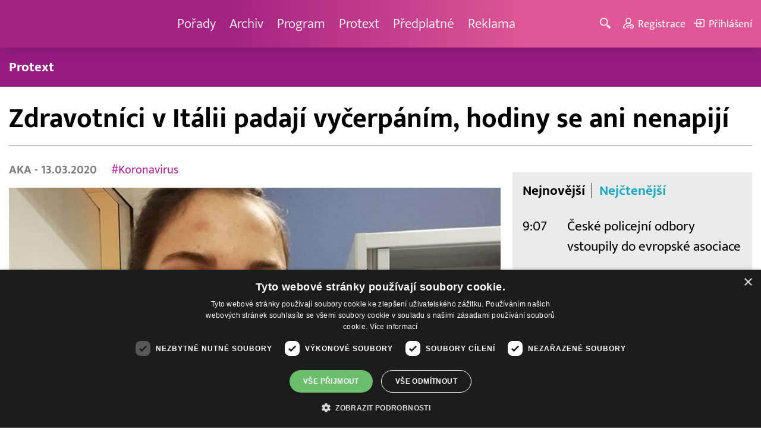

--- FILE ---
content_type: text/css
request_url: http://www.barrandov.tv/css/main.package.min.css?v10.9.4
body_size: 15247
content:
/*! normalize.css v8.0.1 | MIT License | github.com/necolas/normalize.css */.channel-program,.discussion-panel__body,.nav__menu,.on-air-boxes--hp,.section-title__container,.tabs__tab-list{-webkit-box-direction:normal}button,hr,input{overflow:visible}progress,sub,sup{vertical-align:baseline}.remodal,html{-webkit-text-size-adjust:100%}.flatpickr-current-month,.remodal{-webkit-transform:translate3d(0,0,0)}.col,.col--12,.file-control,.numInputWrapper input,.remodal{width:100%}.nav__menu,.section-title__container{-webkit-box-orient:horizontal}.ellipsis,.show-list__show-name{white-space:nowrap;text-overflow:ellipsis}.article-box__lead,.article-box__tags,.article-box__title,.show-box__timestamp{text-shadow:1px 1px 3px #000}.nav__menu>li.active,.nav__submenu>li.active a,.user-nav>li.active{text-shadow:1px 0 0 currentColor}.article-box:hover::after,.media-box__container:focus .media-box__image-container::after,.media-box__container:focus .show-box__overlay::after,.media-box__container:hover .media-box__image-container::after,.media-box__container:hover .show-box__overlay::after,.show-box:hover .show-box__overlay::after{opacity:.5}h1,h2,h3,h4,html{line-height:1.15}.on-air-box__container,.show-box__container,.visible,details,main{display:block}h1{margin:.67em 0}hr{box-sizing:content-box;height:0;display:none}.remodal,legend{box-sizing:border-box}code,kbd,pre,samp{font-family:monospace,monospace;font-size:1em}a{background-color:transparent;color:currentColor;text-decoration:none}abbr[title]{border-bottom:none;text-decoration:underline;text-decoration:underline dotted}b,strong{font-weight:bolder}small{font-size:80%}sub,sup{font-size:75%;line-height:0;position:relative}sub{bottom:-.25em}sup{top:-.5em}img{border-style:none}button,input,optgroup,select,textarea{font-family:inherit;font-size:100%;line-height:1.15;margin:0}button,select{text-transform:none}[type=button],[type=reset],[type=submit],button{-webkit-appearance:button}[type=button]::-moz-focus-inner,[type=reset]::-moz-focus-inner,[type=submit]::-moz-focus-inner,button::-moz-focus-inner{border-style:none;padding:0}[type=button]:-moz-focusring,[type=reset]:-moz-focusring,[type=submit]:-moz-focusring,button:-moz-focusring{outline:ButtonText dotted 1px}fieldset{padding:.35em .75em .625em}legend{color:inherit;display:table;max-width:100%;padding:0;white-space:normal}textarea{overflow:auto}[type=checkbox],[type=radio]{box-sizing:border-box;padding:0}[type=number]::-webkit-inner-spin-button,[type=number]::-webkit-outer-spin-button{height:auto}[type=search]{-webkit-appearance:textfield;outline-offset:-2px}[type=search]::-webkit-search-decoration{-webkit-appearance:none}::-webkit-file-upload-button{-webkit-appearance:button;font:inherit}summary{display:list-item}.flatpickr-months .flatpickr-next-month.flatpickr-disabled,.flatpickr-months .flatpickr-prev-month.flatpickr-disabled,.remodal,[data-remodal-id],[hidden],template{display:none}html.remodal-is-locked{overflow:hidden;-ms-touch-action:none;touch-action:none}.remodal-overlay{position:fixed;z-index:9999;top:-5000px;right:-5000px;bottom:-5000px;left:-5000px;display:none}.remodal-wrapper{position:fixed;z-index:10000;top:0;right:0;bottom:0;left:0;display:none;overflow:auto;text-align:center;-webkit-overflow-scrolling:touch;padding:10px 10px 0}.remodal-wrapper:after{display:inline-block;height:100%;margin-left:-.05em;content:""}.remodal-overlay,.remodal-wrapper{-webkit-backface-visibility:hidden;backface-visibility:hidden}.remodal{position:relative;outline:0;-ms-text-size-adjust:100%;text-size-adjust:100%;margin-bottom:10px;padding:35px;transform:translate3d(0,0,0);color:#2b2e38;background:#fff}.remodal-cancel,.remodal-close,.remodal-confirm{overflow:visible;border:0;text-decoration:none;margin:0;cursor:pointer;outline:0}.article-preview__tags,.article__tags,.checkbox-group--inline .checkbox-group__control,.checkbox-group--inline .radio-group__control,.col,.icon,.numInputWrapper input,.numInputWrapper span,.radio-group--inline .checkbox-group__control,.radio-group--inline .radio-group__control,.remodal-is-initialized,.share-list>li{display:inline-block}.remodal-close,.remodal-close:before{display:block;width:35px;position:absolute}.remodal-bg.remodal-is-opened,.remodal-bg.remodal-is-opening{-webkit-filter:blur(3px);filter:blur(3px)}.remodal-overlay.remodal-is-closing,.remodal-overlay.remodal-is-opening,.remodal.remodal-is-closing,.remodal.remodal-is-opening{-webkit-animation-duration:.3s;animation-duration:.3s;-webkit-animation-fill-mode:forwards;animation-fill-mode:forwards}.remodal-overlay.remodal-is-opening{-webkit-animation-name:remodal-overlay-opening-keyframes;animation-name:remodal-overlay-opening-keyframes}.remodal-overlay.remodal-is-closing{-webkit-animation-name:remodal-overlay-closing-keyframes;animation-name:remodal-overlay-closing-keyframes}.remodal.remodal-is-opening{-webkit-animation-name:remodal-opening-keyframes;animation-name:remodal-opening-keyframes}.remodal.remodal-is-closing{-webkit-animation-name:remodal-closing-keyframes;animation-name:remodal-closing-keyframes}.grid--middle>.col,.remodal,.remodal-wrapper:after{vertical-align:middle}.remodal-close{height:35px;padding:0;background:0 0}.remodal-close:before{font-family:Arial,"Helvetica CY","Nimbus Sans L",sans-serif!important;font-size:25px;line-height:35px;top:0;left:0;content:"\00d7";text-align:center}.remodal-cancel,.remodal-confirm{font:inherit;display:inline-block;min-width:110px;padding:12px 0;-webkit-transition:background .2s;transition:background .2s;text-align:center;vertical-align:middle}.article-box__image,.box__image{font-family:"object-fit: cover;"}.col,.grid{vertical-align:top}.remodal-confirm{color:#fff;background:#81c784}.remodal-confirm:focus,.remodal-confirm:hover{background:#66bb6a}.remodal-cancel{color:#fff;background:#e57373}.remodal-cancel:focus,.remodal-cancel:hover{background:#ef5350}.remodal-cancel::-moz-focus-inner,.remodal-close::-moz-focus-inner,.remodal-confirm::-moz-focus-inner{padding:0;border:0}@-webkit-keyframes remodal-opening-keyframes{from{-webkit-transform:scale(1.05);transform:scale(1.05);opacity:0}to{-webkit-transform:none;transform:none;opacity:1;-webkit-filter:blur(0);filter:blur(0)}}@keyframes remodal-opening-keyframes{from{-webkit-transform:scale(1.05);transform:scale(1.05);opacity:0}to{-webkit-transform:none;transform:none;opacity:1;-webkit-filter:blur(0);filter:blur(0)}}@-webkit-keyframes remodal-closing-keyframes{from{-webkit-transform:scale(1);transform:scale(1);opacity:1}to{-webkit-transform:scale(.95);transform:scale(.95);opacity:0;-webkit-filter:blur(0);filter:blur(0)}}@keyframes remodal-closing-keyframes{from{-webkit-transform:scale(1);transform:scale(1);opacity:1}to{-webkit-transform:scale(.95);transform:scale(.95);opacity:0;-webkit-filter:blur(0);filter:blur(0)}}@-webkit-keyframes remodal-overlay-opening-keyframes{from{opacity:0}to{opacity:1}}@keyframes remodal-overlay-opening-keyframes{from{opacity:0}to{opacity:1}}@-webkit-keyframes remodal-overlay-closing-keyframes{from{opacity:1}to{opacity:0}}@keyframes remodal-overlay-closing-keyframes{from{opacity:1}to{opacity:0}}@media only screen and (min-width:641px){.remodal{max-width:700px}}.lt-ie9 .remodal-overlay{background:#2b2e38}.lt-ie9 .remodal{width:700px}.flatpickr-calendar{background:#fff;opacity:0;display:none;text-align:center;visibility:hidden;padding:0;-webkit-animation:none;animation:none;direction:ltr;border:0;font-size:14px;line-height:24px;border-radius:5px;position:absolute;width:307.875px;-webkit-box-sizing:border-box;box-sizing:border-box;-ms-touch-action:manipulation;touch-action:manipulation;-webkit-box-shadow:1px 0 0 #e6e6e6,-1px 0 0 #e6e6e6,0 1px 0 #e6e6e6,0 -1px 0 #e6e6e6,0 3px 13px rgba(0,0,0,.08);box-shadow:1px 0 0 #e6e6e6,-1px 0 0 #e6e6e6,0 1px 0 #e6e6e6,0 -1px 0 #e6e6e6,0 3px 13px rgba(0,0,0,.08)}.flatpickr-calendar.inline,.flatpickr-calendar.open{opacity:1;max-height:640px;visibility:visible}.flatpickr-calendar.open{display:inline-block;z-index:99999}.flatpickr-calendar.animate.open{-webkit-animation:.3s cubic-bezier(.23,1,.32,1) fpFadeInDown;animation:.3s cubic-bezier(.23,1,.32,1) fpFadeInDown}.flatpickr-calendar.inline{display:block;position:relative;top:2px}.flatpickr-calendar.static{position:absolute;top:calc(100% + 2px)}.flatpickr-calendar.static.open{z-index:999;display:block}.flatpickr-calendar.multiMonth .flatpickr-days .dayContainer:nth-child(n+1) .flatpickr-day.inRange:nth-child(7n+7){-webkit-box-shadow:none!important;box-shadow:none!important}.flatpickr-calendar.multiMonth .flatpickr-days .dayContainer:nth-child(n+2) .flatpickr-day.inRange:nth-child(7n+1){-webkit-box-shadow:-2px 0 0 #e6e6e6,5px 0 0 #e6e6e6;box-shadow:-2px 0 0 #e6e6e6,5px 0 0 #e6e6e6}.flatpickr-calendar .hasTime .dayContainer,.flatpickr-calendar .hasWeeks .dayContainer{border-bottom:0;border-bottom-right-radius:0;border-bottom-left-radius:0}.flatpickr-calendar .hasWeeks .dayContainer{border-left:0}.flatpickr-calendar.showTimeInput.hasTime .flatpickr-time{height:40px;border-top:1px solid #e6e6e6}.flatpickr-calendar.noCalendar.hasTime .flatpickr-time{height:auto}.flatpickr-calendar:after,.flatpickr-calendar:before{position:absolute;display:block;pointer-events:none;border:solid transparent;content:"";height:0;width:0;left:22px}.flatpickr-calendar.rightMost:after,.flatpickr-calendar.rightMost:before{left:auto;right:22px}.flatpickr-calendar:before{border-width:5px;margin:0 -5px}.flatpickr-calendar:after{border-width:4px;margin:0 -4px}.flatpickr-calendar.arrowTop:after,.flatpickr-calendar.arrowTop:before{bottom:100%}.flatpickr-calendar.arrowTop:before{border-bottom-color:#e6e6e6}.flatpickr-calendar.arrowTop:after{border-bottom-color:#fff}.flatpickr-calendar.arrowBottom:after,.flatpickr-calendar.arrowBottom:before{top:100%}.flatpickr-calendar.arrowBottom:before{border-top-color:#e6e6e6}.flatpickr-calendar.arrowBottom:after{border-top-color:#fff}.flatpickr-calendar:focus,.flatpickr-current-month .flatpickr-monthDropdown-months:active,.flatpickr-current-month .flatpickr-monthDropdown-months:focus,.flatpickr-current-month input.cur-year:focus,.flatpickr-days:focus{outline:0}.flatpickr-wrapper{position:relative;display:inline-block}.flatpickr-months,.flatpickr-weekdays{display:-webkit-box;display:-webkit-flex;display:-ms-flexbox}.flatpickr-months{display:flex}.flatpickr-months .flatpickr-month{background:0 0;color:rgba(0,0,0,.9);fill:rgba(0,0,0,0.9);height:28px;line-height:1;text-align:center;position:relative;-webkit-user-select:none;-moz-user-select:none;-ms-user-select:none;user-select:none;overflow:hidden;-webkit-box-flex:1;-webkit-flex:1;-ms-flex:1;flex:1}.flatpickr-months .flatpickr-next-month,.flatpickr-months .flatpickr-prev-month{text-decoration:none;cursor:pointer;position:absolute;line-height:16px;padding:10px;z-index:3;color:rgba(0,0,0,.9);fill:rgba(0,0,0,0.9)}.channel-program .show,.flatpickr-months .flatpickr-next-month i,.flatpickr-months .flatpickr-prev-month i,.numInputWrapper,.program-header,.show-detail__header,.user-nav>li a,.user-nav>li button{position:relative}.flatpickr-months .flatpickr-next-month.flatpickr-prev-month,.flatpickr-months .flatpickr-prev-month.flatpickr-prev-month{left:0}.flatpickr-months .flatpickr-next-month.flatpickr-next-month,.flatpickr-months .flatpickr-prev-month.flatpickr-next-month{right:0}.flatpickr-months .flatpickr-next-month:hover,.flatpickr-months .flatpickr-prev-month:hover{color:#959ea9}.flatpickr-months .flatpickr-next-month:hover svg,.flatpickr-months .flatpickr-prev-month:hover svg{fill:#f64747}.flatpickr-months .flatpickr-next-month svg,.flatpickr-months .flatpickr-prev-month svg{width:14px;height:14px;fill:#fff!important}.flatpickr-months .flatpickr-next-month svg path,.flatpickr-months .flatpickr-prev-month svg path{-webkit-transition:fill .1s;transition:fill .1s;fill:inherit}.numInputWrapper{height:auto}.numInputWrapper input::-ms-clear{display:none}.numInputWrapper input::-webkit-inner-spin-button,.numInputWrapper input::-webkit-outer-spin-button{margin:0;-webkit-appearance:none}.numInputWrapper span{position:absolute;right:0;width:14px;padding:0 4px 0 2px;height:50%;line-height:50%;opacity:0;cursor:pointer;border:1px solid rgba(57,57,57,.15);-webkit-box-sizing:border-box;box-sizing:border-box}.numInputWrapper span:hover{background:rgba(0,0,0,.1)}.numInputWrapper span:active,.remodal-overlay{background:rgba(0,0,0,.2)}.numInputWrapper span:after{display:block;content:"";position:absolute}.numInputWrapper span.arrowUp{top:0;border-bottom:0}.numInputWrapper span.arrowUp:after{border-left:4px solid transparent;border-right:4px solid transparent;border-bottom:4px solid rgba(57,57,57,.6);top:26%}.numInputWrapper span.arrowDown{top:50%}.numInputWrapper span.arrowDown:after{border-left:4px solid transparent;border-right:4px solid transparent;border-top:4px solid rgba(57,57,57,.6);top:40%}.numInputWrapper span svg{width:inherit;height:auto}.numInputWrapper span svg path{fill:rgba(0,0,0,0.5)}.flatpickr-current-month .flatpickr-monthDropdown-months:hover,.flatpickr-current-month span.cur-month:hover,.numInputWrapper:hover{background:rgba(0,0,0,.05)}.numInputWrapper:hover span{opacity:1}.flatpickr-current-month{font-size:135%;font-weight:300;color:inherit;position:absolute;width:75%;left:12.5%;padding:6.16px 0 0;line-height:1;height:28px;display:inline-block;text-align:center;transform:translate3d(0,0,0)}.flatpickr-current-month span.cur-month{font-family:inherit;font-weight:700;color:inherit;display:inline-block;margin-left:.5ch;padding:0}.flatpickr-current-month .flatpickr-monthDropdown-months,.flatpickr-current-month input.cur-year{color:inherit;font-size:inherit;font-family:inherit;font-weight:300;line-height:inherit;padding:0 0 0 .5ch;vertical-align:initial;background:0 0}.flatpickr-current-month .numInputWrapper{width:6ch;display:inline-block}.flatpickr-current-month .numInputWrapper span.arrowUp:after{border-bottom-color:rgba(0,0,0,.9)}.flatpickr-current-month .numInputWrapper span.arrowDown:after{border-top-color:rgba(0,0,0,.9)}.flatpickr-current-month input.cur-year{-webkit-box-sizing:border-box;box-sizing:border-box;cursor:text;margin:0;display:inline-block;height:auto;border:0;border-radius:0;-webkit-appearance:textfield;-moz-appearance:textfield;appearance:textfield}.flatpickr-current-month input.cur-year[disabled],.flatpickr-current-month input.cur-year[disabled]:hover{font-size:100%;color:rgba(0,0,0,.5);background:0 0;pointer-events:none}.flatpickr-current-month .flatpickr-monthDropdown-months{appearance:menulist;border:none;border-radius:0;box-sizing:border-box;cursor:pointer;height:22px;margin:-1px 0 0;outline:0;position:relative;-webkit-box-sizing:border-box;-webkit-appearance:menulist;-moz-appearance:menulist;width:auto}.dayContainer,.flatpickr-day{-webkit-box-sizing:border-box}.flatpickr-current-month .flatpickr-monthDropdown-months .flatpickr-monthDropdown-month{background-color:transparent;outline:0;padding:0}.flatpickr-weekdays{background:0 0;text-align:center;overflow:hidden;width:100%;display:flex;-webkit-box-align:center;-webkit-align-items:center;-ms-flex-align:center;align-items:center;height:28px}.flatpickr-weekdays .flatpickr-weekdaycontainer{display:-webkit-box;display:-webkit-flex;display:-ms-flexbox;display:flex;-webkit-box-flex:1;-webkit-flex:1;-ms-flex:1;flex:1}span.flatpickr-weekday{cursor:default;font-size:90%;background:0 0;color:rgba(0,0,0,.54);line-height:1;margin:0;text-align:center;display:block;-webkit-box-flex:1;-webkit-flex:1;-ms-flex:1;flex:1;font-weight:bolder}.dayContainer,.flatpickr-weeks{padding:1px 0 0}.flatpickr-days{position:relative;overflow:hidden;display:-webkit-box;display:-webkit-flex;display:-ms-flexbox;display:flex;-webkit-box-align:start;-webkit-align-items:flex-start;-ms-flex-align:start;align-items:flex-start;width:307.875px}.dayContainer{padding:0;outline:0;text-align:left;width:307.875px;min-width:307.875px;max-width:307.875px;box-sizing:border-box;display:inline-block;display:-ms-flexbox;display:-webkit-box;display:-webkit-flex;display:flex;-webkit-flex-wrap:wrap;flex-wrap:wrap;-ms-flex-wrap:wrap;-ms-flex-pack:justify;-webkit-justify-content:space-around;justify-content:space-around;-webkit-transform:translate3d(0,0,0);transform:translate3d(0,0,0);opacity:1}.dayContainer+.dayContainer{-webkit-box-shadow:-1px 0 0 #e6e6e6;box-shadow:-1px 0 0 #e6e6e6}.flatpickr-day{background:0 0;border:1px solid transparent;border-radius:150px;box-sizing:border-box;color:#393939;cursor:pointer;font-weight:400;width:14.2857143%;-webkit-flex-basis:14.2857143%;-ms-flex-preferred-size:14.2857143%;flex-basis:14.2857143%;max-width:39px;height:39px;line-height:39px;margin:0;display:inline-block;position:relative;-webkit-box-pack:center;-webkit-justify-content:center;-ms-flex-pack:center;justify-content:center;text-align:center}.bg-white,body{background-color:#fff}.flatpickr-day.inRange,.flatpickr-day.nextMonthDay.inRange,.flatpickr-day.nextMonthDay.today.inRange,.flatpickr-day.nextMonthDay:focus,.flatpickr-day.nextMonthDay:hover,.flatpickr-day.prevMonthDay.inRange,.flatpickr-day.prevMonthDay.today.inRange,.flatpickr-day.prevMonthDay:focus,.flatpickr-day.prevMonthDay:hover,.flatpickr-day.today.inRange,.flatpickr-day:focus,.flatpickr-day:hover{cursor:pointer;outline:0;background:#e6e6e6;border-color:#e6e6e6}.flatpickr-day.today{border-color:#959ea9}.flatpickr-day.today:focus,.flatpickr-day.today:hover{border-color:#959ea9;background:#959ea9;color:#fff}.flatpickr-day.endRange,.flatpickr-day.endRange.inRange,.flatpickr-day.endRange.nextMonthDay,.flatpickr-day.endRange.prevMonthDay,.flatpickr-day.endRange:focus,.flatpickr-day.endRange:hover,.flatpickr-day.selected,.flatpickr-day.selected.inRange,.flatpickr-day.selected.nextMonthDay,.flatpickr-day.selected.prevMonthDay,.flatpickr-day.selected:focus,.flatpickr-day.selected:hover,.flatpickr-day.startRange,.flatpickr-day.startRange.inRange,.flatpickr-day.startRange.nextMonthDay,.flatpickr-day.startRange.prevMonthDay,.flatpickr-day.startRange:focus,.flatpickr-day.startRange:hover{background:#569ff7;-webkit-box-shadow:none;box-shadow:none;color:#fff;border-color:#569ff7}.flatpickr-day.endRange.startRange,.flatpickr-day.selected.startRange,.flatpickr-day.startRange.startRange{border-radius:50px 0 0 50px}.flatpickr-day.endRange.endRange,.flatpickr-day.selected.endRange,.flatpickr-day.startRange.endRange{border-radius:0 50px 50px 0}.flatpickr-day.endRange.startRange+.endRange:not(:nth-child(7n + 1)),.flatpickr-day.selected.startRange+.endRange:not(:nth-child(7n + 1)),.flatpickr-day.startRange.startRange+.endRange:not(:nth-child(7n + 1)){-webkit-box-shadow:-10px 0 0 #569ff7;box-shadow:-10px 0 0 #569ff7}.flatpickr-day.endRange.startRange.endRange,.flatpickr-day.selected.startRange.endRange,.flatpickr-day.startRange.startRange.endRange{border-radius:50px}.flatpickr-day.inRange{border-radius:0;-webkit-box-shadow:-5px 0 0 #e6e6e6,5px 0 0 #e6e6e6;box-shadow:-5px 0 0 #e6e6e6,5px 0 0 #e6e6e6}.flatpickr-day.flatpickr-disabled,.flatpickr-day.flatpickr-disabled:hover,.flatpickr-day.nextMonthDay,.flatpickr-day.notAllowed,.flatpickr-day.notAllowed.nextMonthDay,.flatpickr-day.notAllowed.prevMonthDay,.flatpickr-day.prevMonthDay{color:rgba(57,57,57,.3);background:0 0;border-color:transparent;cursor:default}.flatpickr-day.flatpickr-disabled,.flatpickr-day.flatpickr-disabled:hover{cursor:not-allowed;color:rgba(57,57,57,.1)}.flatpickr-day.week.selected{border-radius:0;-webkit-box-shadow:-5px 0 0 #569ff7,5px 0 0 #569ff7;box-shadow:-5px 0 0 #569ff7,5px 0 0 #569ff7}.flatpickr-day.hidden{visibility:hidden}.rangeMode .flatpickr-day{margin-top:1px}.flatpickr-weekwrapper,.pull-left{float:left}.flatpickr-weekwrapper .flatpickr-weeks{padding:0 12px;-webkit-box-shadow:1px 0 0 #e6e6e6;box-shadow:1px 0 0 #e6e6e6}.flatpickr-weekwrapper .flatpickr-weekday{float:none;width:100%;line-height:28px}.flatpickr-weekwrapper span.flatpickr-day,.flatpickr-weekwrapper span.flatpickr-day:hover{display:block;width:100%;max-width:none;color:rgba(57,57,57,.3);background:0 0;cursor:default;border:none}.flatpickr-innerContainer{display:block;display:-webkit-box;display:-webkit-flex;display:-ms-flexbox;display:flex;-webkit-box-sizing:border-box;box-sizing:border-box;overflow:hidden}.flatpickr-rContainer{display:inline-block;padding:0;-webkit-box-sizing:border-box;box-sizing:border-box}.flatpickr-time,.flatpickr-time input{-webkit-box-sizing:border-box;text-align:center}.flatpickr-time{outline:0;display:block;height:0;line-height:40px;max-height:40px;box-sizing:border-box;overflow:hidden;display:-webkit-box;display:-webkit-flex;display:-ms-flexbox;display:flex}.article-box__title,.show-box__title{max-height:calc(3.45em - 2px);overflow:hidden}.flatpickr-time:after{content:"";display:table;clear:both}.flatpickr-time .numInputWrapper{-webkit-box-flex:1;-webkit-flex:1;-ms-flex:1;flex:1;width:40%;height:40px;float:left}.flatpickr-time .numInputWrapper span.arrowUp:after{border-bottom-color:#393939}.flatpickr-time .numInputWrapper span.arrowDown:after{border-top-color:#393939}.flatpickr-time.hasSeconds .numInputWrapper{width:26%}.flatpickr-time.time24hr .numInputWrapper{width:49%}.flatpickr-time input{background:0 0;-webkit-box-shadow:none;box-shadow:none;border:0;border-radius:0;margin:0;padding:0;height:inherit;line-height:inherit;color:#393939;font-size:14px;position:relative;box-sizing:border-box;-webkit-appearance:textfield;-moz-appearance:textfield;appearance:textfield}.flatpickr-time input.flatpickr-hour,.h2,.h3,.h4,h2,h3,h4{font-weight:700}.flatpickr-time input.flatpickr-minute,.flatpickr-time input.flatpickr-second{font-weight:400}.flatpickr-time input:focus{outline:0;border:0}.flatpickr-time .flatpickr-am-pm,.flatpickr-time .flatpickr-time-separator{height:inherit;float:left;line-height:inherit;color:#393939;font-weight:700;width:2%;-webkit-user-select:none;-moz-user-select:none;-ms-user-select:none;user-select:none;-webkit-align-self:center;-ms-flex-item-align:center;align-self:center}.flatpickr-time .flatpickr-am-pm{outline:0;width:18%;cursor:pointer;text-align:center;font-weight:400}.flatpickr-time .flatpickr-am-pm:focus,.flatpickr-time .flatpickr-am-pm:hover,.flatpickr-time input:focus,.flatpickr-time input:hover{background:#eee}.flatpickr-input[readonly]{cursor:pointer}@-webkit-keyframes fpFadeInDown{from{opacity:0;-webkit-transform:translate3d(0,-20px,0);transform:translate3d(0,-20px,0)}to{opacity:1;-webkit-transform:translate3d(0,0,0);transform:translate3d(0,0,0)}}@keyframes fpFadeInDown{from{opacity:0;-webkit-transform:translate3d(0,-20px,0);transform:translate3d(0,-20px,0)}to{opacity:1;-webkit-transform:translate3d(0,0,0);transform:translate3d(0,0,0)}}*,:after,:before{-webkit-box-sizing:border-box;box-sizing:border-box}html{font-size:16px}body{margin:0;font:1rem/1.5 mukta,Helvetica,Arial,sans-serif;color:#000;overflow-x:hidden}.article-box__overlay,.show-box__overlay{line-height:1.3;right:0;z-index:1;left:0}.h1,.h2,h1,h2{margin-bottom:.75em}.article-box:hover .article-box__title,.link-underline,.show-box:hover .show-box__title,a:focus,a:hover{text-decoration:underline}.article-preview__container:focus,.article-preview__container:hover,.box__container:hover,.btn,.btn:focus,.btn:hover,.media-box a.media-box__container:focus,.media-box a.media-box__container:hover,.nav__menu>li a:focus,.nav__menu>li a:hover,.on-air-box--single-show .on-air-box__container:focus,.on-air-box--single-show .on-air-box__container:hover,.section-title__container:focus,.section-title__container:hover,.show-detail__menu>li a:focus,.show-detail__menu>li a:hover,.show-detail__menu>li.active,.show-list__show-link.hover,.show-list__show-link:focus,.show-list__show-link:hover,.show__container:focus,.show__container:hover,.tabs__tab-list>li a:focus:not(:active),.user-nav>li a:focus,.user-nav>li a:hover,.user-nav>li button:focus,.user-nav>li button:hover{text-decoration:none}hr.line{margin-top:1.25rem;margin-bottom:1.25rem;display:block;background:0 0;border:none;border-bottom:1px solid #7f7e7f}@font-face{font-family:mukta;src:url("fonts/mukta-extralight.woff2") format("woff2"),url("fonts/mukta-extralight.woff") format("woff");font-weight:200;font-style:normal;font-display:fallback}@font-face{font-family:mukta;src:url("fonts/mukta-light.woff2") format("woff2"),url("fonts/mukta-light.woff") format("woff");font-weight:300;font-style:normal;font-display:fallback}@font-face{font-family:mukta;src:url("fonts/mukta-regular.woff2") format("woff2"),url("fonts/mukta-regular.woff") format("woff");font-weight:400;font-style:normal;font-display:fallback}@font-face{font-family:mukta;src:url("fonts/mukta-medium.woff2") format("woff2"),url("fonts/mukta-medium.woff") format("woff");font-weight:500;font-style:normal;font-display:fallback}@font-face{font-family:mukta;src:url("fonts/mukta-semibold.woff2") format("woff2"),url("fonts/mukta-semibold.woff") format("woff");font-weight:600;font-style:normal;font-display:fallback}@font-face{font-family:mukta;src:url("fonts/mukta-bold.woff2") format("woff2"),url("fonts/mukta-bold.woff") format("woff");font-weight:700;font-style:normal;font-display:fallback}@font-face{font-family:mukta;src:url("fonts/mukta-extrabold.woff2") format("woff2"),url("fonts/mukta-extrabold.woff") format("woff");font-weight:800;font-style:normal;font-display:fallback}.h1,h1{margin-top:1em;font-weight:500;color:#000;font-size:1.75rem}.h2,h2{margin-top:1.5em;color:#1ca8c1;font-size:1.25rem}.h3,h3{margin-top:1.25em;margin-bottom:.67em;color:#1ca8c1;font-size:1.125rem}.h4,h4{margin-top:1em;margin-bottom:.5em;font-size:.875rem}.visually-hidden{position:absolute;overflow:hidden;width:1px;height:1px;margin:-1px;padding:0;border:0;clip:rect(0 0 0 0)}.img-responsive{max-width:100%;height:auto}.clearfix:after,.clearfix:before,.grid:after,.grid:before{content:" ";display:table}.clearfix:after,.grid:after{clear:both}.chat__list,.description-list,.list-unstyled,.online-panel__list,.share-list,.show-list{margin:0;padding:0;list-style:none}.blue-links a{color:#b5229c}.text-left{text-align:left!important}.text-right{text-align:right!important}.text-center{text-align:center!important}.text-small{font-size:.875rem!important}.text-base{font-size:1rem!important}.text-large{font-size:1.25rem!important}.text-nowrap,.user-nav>li{white-space:nowrap}.text-brand-primary{color:#1ca8c1!important}.text-tv{color:#f0008c!important}.text-kino{color:#fdf6c1!important}.text-krimi{color:#fffd54!important}.text-news{color:#df5647!important}.text-black{color:#000!important}.text-gray-300{color:#ebebeb!important}.text-gray-500{color:#acabab!important}.text-gray-700,.text-muted{color:#7f7e7f!important}.text-normal{font-weight:400!important}.text-demi{font-weight:500!important}.text-bold{font-weight:700!important}.article-preview,.box,.ellipsis,.media-box,.show-list__show-name{overflow:hidden}.pull-right{float:right}.inline{display:inline!important}.inline-block{display:inline-block!important}.block{display:block!important}.bg-blue-100,.section--blue-light{background-color:#f1fdff}.bg-blue-200,.on-air-boxes>:nth-child(2),.on-air-boxes>:nth-child(4){background-color:#ecfcff}.bg-blue-300{background-color:#c3f6ff}.bg-blue-400{background-color:#77d9ea}.bg-blue-500{background-color:#00c8ec}.bg-blue-600{background-color:#52bdd0}.bg-blue-700,.file-control:focus,.file-control:hover{background-color:#1ca8c1}.bg-blue-800{background-color:#008198}.bg-blue-900{background-color:#235660}.bg-blue-1000{background-color:#305158}.bg-blue-1100{background-color:#00414d}.bg-blue-gradient{color:#fff;background:linear-gradient(160deg,#1ca8c1 30%,#008198 70%)}.bg-gray-300{background-color:#ebebeb}.bg-gray-500{background-color:#acabab}.bg-gray-700{background-color:#7f7e7f}.nav__submenu,.search{visibility:hidden;opacity:0}.hidden,.tabs__panel{display:none}@media (min-width:0) and (max-width:599px){.visible-xs{display:block!important}.invisible-xs{visibility:hidden!important}.hidden-xs{display:none!important}}@media (min-width:600px) and (max-width:899px){.visible-s{display:block!important}.invisible-s{visibility:hidden!important}.hidden-s{display:none!important}}@media (min-width:900px) and (max-width:1199px){.visible-m{display:block!important}.invisible-m{visibility:hidden!important}.hidden-m{display:none!important}}@media (min-width:1200px) and (max-width:1599px){.visible-l{display:block!important}.invisible-l{visibility:hidden!important}.hidden-l{display:none!important}}.m-none{margin:0!important}.mt-none{margin-top:0!important}.mt-xs{margin-top:.25rem!important}.mt-s{margin-top:.625rem!important}.mt-m{margin-top:1.25rem!important}.mt-l{margin-top:2rem!important}.mt-xl{margin-top:3rem!important}.mb-none{margin-bottom:0!important}.mb-xs{margin-bottom:.25rem!important}.mb-s{margin-bottom:.625rem!important}.mb-m{margin-bottom:1.25rem!important}.mb-l{margin-bottom:2rem!important}.mb-xl{margin-bottom:3rem!important}.mb-xxl{margin-bottom:4.5rem!important}.mx-s{margin-left:.625rem!important;margin-right:.625rem!important}.mx-m{margin-left:1.25rem!important;margin-right:1.25rem!important}.mx-l{margin-left:2rem!important;margin-right:2rem!important}.ml-auto,.mx-auto{margin-left:auto!important}.mx-auto{margin-right:auto!important}.p-xs{padding:.25rem!important}.p-s{padding:.625rem!important}.p-m{padding:1.25rem!important}.p-l{padding:2rem!important}.px-s{padding-left:.625rem!important;padding-right:.625rem!important}.px-m{padding-left:1.25rem!important;padding-right:1.25rem!important}.px-l{padding-left:2rem!important;padding-right:2rem!important}.py-s{padding-top:.625rem!important;padding-bottom:.625rem!important}.py-m{padding-top:1.25rem!important;padding-bottom:1.25rem!important}.py-l{padding-top:2rem!important;padding-bottom:2rem!important}.p-none{padding:0!important}.pt-none{padding-top:0!important}.pt-xs{padding-top:.25rem!important}.pt-s{padding-top:.625rem!important}.pt-m{padding-top:1.25rem!important}.pt-l{padding-top:2rem!important}.pb-none{padding-bottom:0!important}.pb-xs{padding-bottom:.25rem!important}.pb-s{padding-bottom:.625rem!important}.pb-m{padding-bottom:1.25rem!important}.pb-l{padding-bottom:2rem!important}.flex{display:-webkit-box!important;display:-ms-flexbox!important;display:flex!important}.flex-wrap{-ms-flex-wrap:wrap;flex-wrap:wrap}.flex-align-baseline{-webkit-box-align:baseline;-ms-flex-align:baseline;align-items:baseline}.align-items-center,.flex-align-center{-webkit-box-align:center;-ms-flex-align:center;align-items:center}.flex-align-end{-webkit-box-align:end;-ms-flex-align:end;align-items:flex-end}.flex-auto{-webkit-box-flex:1!important;-ms-flex:auto!important;flex:auto!important}.flex-none{-webkit-box-flex:0!important;-ms-flex:none!important;flex:none!important}.w-auto{width:auto!important}.w-100{width:100%!important}.w-50px{width:50px!important}.w-75px{width:75px!important}.w-100px{width:100px!important}.w-200px{width:200px!important}.w-300px{width:300px!important}.w-400px{width:400px!important}.w-500px{width:500px!important}.mw-25{max-width:25%!important}.mw-50{max-width:50%!important}.mw-100{max-width:100%!important}.mw-100px{max-width:100px!important}.mw-200px{max-width:200px!important}.mw-300px{max-width:300px!important}.mw-400px{max-width:400px!important}.mw-500px{max-width:500px!important}.mw-600px{max-width:600px!important}.mw-700px{max-width:700px!important}.mw-800px{max-width:800px!important}.mw-900px{max-width:900px!important}.mw-1000px{max-width:1000px!important}.mw-1100px{max-width:1100px!important}.mw-1200px{max-width:1200px!important}.mw-30em{max-width:30em!important}.h-100{height:100%!important}button,input,select,textarea{font-family:inherit;border-radius:0;-webkit-box-shadow:none;box-shadow:none;outline:0}.flatpickr-months .flatpickr-monthDropdown-months,input:not([type=checkbox]),input:not([type=radio]),textarea{-webkit-appearance:none}.form-group{position:relative;margin-bottom:1.25rem}.form-group__label{position:relative;display:inline-block;font-weight:300;color:#000;font-size:1rem}.form-group__control{width:100%;display:block;margin-bottom:.25em;padding:.5em;background-color:#fff;border:1px solid #1ca8c1;border-radius:.5rem;-webkit-transition:border-color .3s ease-in-out,-webkit-box-shadow .3s ease-in-out;transition:.3s ease-in-out;transition-property:border-color,box-shadow,-webkit-box-shadow;font-size:1rem}.form-group__control>option:disabled[value=""]{color:#acabab}.form-group__control:required::-webkit-input-placeholder{font-weight:700}.form-group__control:required::-moz-placeholder{font-weight:700}.form-group__control:required::-ms-input-placeholder{font-weight:700}.form-group__control:required::placeholder{font-weight:700}.form-group__control:focus{border-color:#1ca8c1;-webkit-box-shadow:0 0 1rem rgba(28,168,193,.4);box-shadow:0 0 1rem rgba(28,168,193,.4)}.form-group__control::-webkit-input-placeholder{color:#7f7e7f}.form-group__control::-moz-placeholder{color:#7f7e7f}.form-group__control::-ms-input-placeholder{color:#7f7e7f}.form-group__control::placeholder{color:#7f7e7f}.form-group__hint{position:absolute;bottom:-1.5em;right:.75em;font-size:.875rem;color:#acabab}.form-group__checkbox,.form-group__radio{position:absolute;left:-9999px}.form-group__checkbox+.form-group__label,.form-group__radio+.form-group__label{display:inline-block;margin-bottom:0;padding-left:1.5em;cursor:pointer}.form-group__checkbox+.form-group__label:before,.form-group__radio+.form-group__label:before{content:"";position:absolute;left:0;top:.2em;width:1em;height:1em;border:2px solid #00c8ec;border-radius:.25rem;background:url(../img/form-check.png) 50% 50%/0 no-repeat #fff;-webkit-transition:background-size .2s ease-in-out,border-color .45s ease-in-out,-webkit-box-shadow .3s ease-in-out;transition:background-size .2s ease-in-out,border-color .45s ease-in-out,box-shadow .3s ease-in-out,-webkit-box-shadow .3s ease-in-out}.form-group__checkbox:active+.form-group__label:before,.form-group__checkbox:focus+.form-group__label:before,.form-group__radio:active+.form-group__label:before,.form-group__radio:focus+.form-group__label:before{border-color:#1ca8c1;-webkit-box-shadow:0 0 1rem rgba(28,168,193,.2);box-shadow:0 0 1rem rgba(28,168,193,.2)}.form-group__checkbox:checked+.form-group__label:before,.form-group__radio:checked+.form-group__label:before{background-size:.9em}.form-group__radio+.form-group__label{padding-left:1.5em}.form-group__radio+.form-group__label:before{background:url(../img/form-radio-dot.png) 50% 50%/0 no-repeat #fff;border-radius:50%}.form-group__radio:checked+.form-group__label:before{background-size:.8em}.form-group--error .form-group__control{color:#f0008c;border-color:#f0008c}.form-group--error .form-group__hint{color:#f0008c}.form-group--label,.nav-prev-next{display:-webkit-box;display:-ms-flexbox;display:flex;-webkit-box-align:baseline;-ms-flex-align:baseline;align-items:baseline}.form-group--label .form-group__label{width:10em;display:block;margin-right:1rem;text-align:right}.header>.container,.nav__menu,.online-panel__header,.show-box__footer,.show-box__overlay,.tabs__tab-list,.user-nav{display:-webkit-box;display:-ms-flexbox}textarea.form-group__control{height:6.25rem}select.form-group__control{padding-right:2em;-webkit-appearance:none;background:url([data-uri]) calc(100% - .5em) center/.7em no-repeat #fff}.form-controls{margin-top:1.25rem;text-align:center}.file-control{position:relative;display:block;line-height:1.3;color:#fff;background-color:#52bdd0;border:0;overflow:hidden;cursor:pointer;-webkit-transition:background-color .15s ease-out;transition:background-color .15s ease-out}.file-control input[type=file]{position:absolute;right:0;top:0;min-height:100%;min-width:100%;display:block;font-size:999px;text-align:right;opacity:0;cursor:inherit}.checkbox-group__control:not(:last-child),.radio-group__control:not(:last-child){margin-bottom:.625rem}.checkbox-group--inline .checkbox-group__control:not(:last-child),.checkbox-group--inline .radio-group__control:not(:last-child),.nav-prev-next__prev,.radio-group--inline .checkbox-group__control:not(:last-child),.radio-group--inline .radio-group__control:not(:last-child){margin-right:1.25rem}.container{position:relative;max-width:89.375rem;margin:auto;padding-left:.9375rem;padding-right:.9375rem}.grid{margin-left:-10px;margin-right:-10px;font-size:0}.article-preview__body,.article__body,.col,.flatpickr-innerContainer,.icon--size-s,.pagination__form,.text-box,.text-content{font-size:1rem}.grid--bottom>.col{vertical-align:bottom}.grid--compact{margin-left:-5px;margin-right:-5px}.grid--compact>.col{padding-left:5px;padding-right:5px}.grid--no-gap{margin-left:0;margin-right:0}.grid--no-gap>.col{padding-left:0;padding-right:0}.col{margin-bottom:0;padding-left:10px;padding-right:10px}.col--11{width:91.66667%}.col--10{width:83.33333%}.col--9{width:75%}.col--8{width:66.66667%}.col--7{width:58.33333%}.col--6{width:50%}.col--5{width:41.66667%}.col--4{width:33.33333%}.col--3,.on-air-boxes>*{width:25%}.col--2{width:16.66667%}.col--1{width:8.33333%}@media (min-width:600px){.m-none-s{margin:0!important}.mt-none-s{margin-top:0!important}.mt-xs-s{margin-top:.25rem!important}.mt-s-s{margin-top:.625rem!important}.mt-m-s{margin-top:1.25rem!important}.mt-l-s{margin-top:2rem!important}.mt-xl-s{margin-top:3rem!important}.mb-none-s{margin-bottom:0!important}.mb-xs-s{margin-bottom:.25rem!important}.mb-s-s{margin-bottom:.625rem!important}.mb-m-s{margin-bottom:1.25rem!important}.mb-l-s{margin-bottom:2rem!important}.mb-xl-s{margin-bottom:3rem!important}.mx-auto-s{margin-left:auto!important;margin-right:auto!important}.col--12-s{width:100%}.col--11-s{width:91.66667%}.col--10-s{width:83.33333%}.col--9-s{width:75%}.col--8-s{width:66.66667%}.col--7-s{width:58.33333%}.col--6-s{width:50%}.col--5-s{width:41.66667%}.col--4-s{width:33.33333%}.col--3-s{width:25%}.col--2-s{width:16.66667%}.col--1-s{width:8.33333%}}.icon{width:1em;height:1em;vertical-align:-.15em;stroke-width:0;stroke:currentColor;fill:currentColor;shape-rendering:geometricPrecision}.icon--left{margin-right:.4em}.icon--right{margin-left:.4em}.icon--size-m{font-size:1.25rem}.icon--size-l{font-size:1.5rem}.icon--size-xl{font-size:3rem}.header{position:-webkit-sticky;position:sticky;top:0;z-index:10;color:#fff;background:#a32382;background:linear-gradient(90deg,#a32382 30%,#df5795 70%);-webkit-box-shadow:0 0 1.5rem rgba(0,0,0,.2);box-shadow:0 0 1.5rem rgba(0,0,0,.2)}.header>.container{height:50px;display:flex;-webkit-box-align:center;-ms-flex-align:center;align-items:center;-webkit-box-pack:justify;-ms-flex-pack:justify;justify-content:space-between}.brand{margin:0}.brand__logo{position:relative;top:-2px;width:80px;height:30px;display:block}.nav__user-nav.user-nav{-webkit-box-pack:center;-ms-flex-pack:center;justify-content:center;margin-bottom:.625rem;font-size:1rem}.nav__menu{margin:0;padding:0;list-style:none;display:flex;-ms-flex-flow:row wrap;flex-flow:row wrap;-webkit-box-pack:center;-ms-flex-pack:center;justify-content:center;font-size:1.25rem;font-weight:300}@media (min-width:900px){.m-none-m{margin:0!important}.mt-none-m{margin-top:0!important}.mt-xs-m{margin-top:.25rem!important}.mt-s-m{margin-top:.625rem!important}.mt-m-m{margin-top:1.25rem!important}.mt-l-m{margin-top:2rem!important}.mt-xl-m{margin-top:3rem!important}.mb-none-m{margin-bottom:0!important}.mb-xs-m{margin-bottom:.25rem!important}.mb-s-m{margin-bottom:.625rem!important}.mb-m-m{margin-bottom:1.25rem!important}.mb-l-m{margin-bottom:2rem!important}.mb-xl-m{margin-bottom:3rem!important}.mx-auto-m{margin-left:auto!important;margin-right:auto!important}.form-group__label,.nav__user-nav.user-nav{display:none}.form-group__control{border-radius:.75rem}.form-group__hint{bottom:.25em}.col--12-m{width:100%}.col--11-m{width:91.66667%}.col--10-m{width:83.33333%}.col--9-m{width:75%}.col--8-m{width:66.66667%}.col--7-m{width:58.33333%}.col--6-m{width:50%}.col--5-m{width:41.66667%}.col--4-m{width:33.33333%}.col--3-m{width:25%}.col--2-m{width:16.66667%}.col--1-m{width:8.33333%}.header>.container{height:80px}.header__nav{margin-left:1.25rem;margin-right:1.25rem}.brand__logo{width:140px;height:52px}.nav__menu{font-size:1rem}}@media screen and (min-width:900px) and (min-width:22.5rem){.nav__menu{font-size:calc(.82692rem + .76923vw)}}@media screen and (min-width:900px) and (min-width:87.5rem){.nav__menu{font-size:1.5rem}}.nav__menu>li{position:relative;margin:.25rem .5em}@media (min-width:900px){.nav__menu>li{margin:0 .5em}.nav__menu>li:hover .nav__submenu{visibility:visible;opacity:1;-webkit-transform:translateY(0);transform:translateY(0)}}@media (min-width:1600px){.visible-xl{display:block!important}.invisible-xl{visibility:hidden!important}.hidden-xl{display:none!important}.m-none-xl{margin:0!important}.mt-none-xl{margin-top:0!important}.mt-xs-xl{margin-top:.25rem!important}.mt-s-xl{margin-top:.625rem!important}.mt-m-xl{margin-top:1.25rem!important}.mt-l-xl{margin-top:2rem!important}.mt-xl-xl{margin-top:3rem!important}.mb-none-xl{margin-bottom:0!important}.mb-xs-xl{margin-bottom:.25rem!important}.mb-s-xl{margin-bottom:.625rem!important}.mb-m-xl{margin-bottom:1.25rem!important}.mb-l-xl{margin-bottom:2rem!important}.mb-xl-xl{margin-bottom:3rem!important}.mx-auto-xl{margin-left:auto!important;margin-right:auto!important}.nav__menu>li{margin:0 .75em}}.nav__menu>li a{border-bottom:1px solid transparent}.nav__menu>li a:focus,.nav__menu>li a:hover{border-bottom-color:rgba(255,255,255,.3)}.nav__menu>li.active a{border-bottom-color:rgba(255,255,255,.5)}.nav__submenu{margin:0;padding:.5em .75em;list-style:none;position:absolute;top:100%;left:-.75em;z-index:1;background-color:#fff;-webkit-box-shadow:0 0 1.5rem rgba(0,0,0,.1);box-shadow:0 0 1.5rem rgba(0,0,0,.1);border-radius:.5rem;-webkit-transform:translateY(10px);transform:translateY(10px);-webkit-transition:.3s ease-in-out;transition:.3s ease-in-out}.nav__submenu>li:not(:last-child){margin-bottom:.25em}.nav__submenu>li a{font-weight:300;color:#000;text-shadow:none}.nav__submenu>li a:hover{color:#1ca8c1;border-bottom-color:rgba(28,168,193,.3)}.nav__submenu>li.active a{color:#1ca8c1;border-bottom-color:rgba(28,168,193,.5)}.nav-open .nav,.search-open .search{visibility:visible;opacity:1;-webkit-transform:translateY(0);transform:translateY(0)}.user-nav{margin:0;padding:0;list-style:none;display:flex;font-size:1.125rem}.user-nav button{padding:.5rem;line-height:inherit;color:inherit;background:0 0;border:0;cursor:pointer}.user-nav>li:not(:last-child){margin-right:.75em}.user-nav>li a:focus .link-decoration,.user-nav>li a:hover .link-decoration,.user-nav>li button:focus .link-decoration,.user-nav>li button:hover .link-decoration{border-bottom:1px solid rgba(255,255,255,.3)}.section--blue-dark .section-title:hover .section-title__more .link-decoration,.user-nav>li.active a .link-decoration,.user-nav>li.active button .link-decoration{border-bottom:1px solid rgba(255,255,255,.5)}.share-list>li a,.user-nav>li .icon{color:#fff}.user-nav>li.active .icon{color:#f0c4d8}.footer__header{color:#fff;background-color:#961c81;font-size:1.25rem}.footer__copy p,.footer__header p{margin:0}.footer__copy a:focus,.footer__copy a:hover,.footer__main a:focus,.footer__main a:hover{color:#961c81}.footer__copy,.footer__main{color:#fff;background-color:#ca458e}.footer .container{padding-top:1.5rem;padding-bottom:1.5rem;overflow:hidden}.footer-section{margin-bottom:1.5rem}.footer-section:nth-child(3),.footer-section:nth-child(4){margin-bottom:0}.footer-section h3,.footer-section__title{margin-top:0;margin-bottom:.5em;font-weight:500;color:inherit;font-size:1.25rem}.footer-section p,.footer-section ul,.footer-section__body{margin:0;padding:0;list-style:none;font-size:1rem}.section{padding-top:2rem;padding-bottom:2.5rem;background-color:#fff}.section--blue-medium{background-color:rgba(242,157,196,.3)}.section--blue-dark{color:#fff;background:linear-gradient(160deg,#df5795 30%,#a32382 70%)}.section--promo{background:linear-gradient(45deg,#a32382 20%,#df5795 50%)}.section-title{margin-bottom:1rem}.section-title__container{display:-webkit-inline-box;display:-ms-inline-flexbox;display:inline-flex;-ms-flex-flow:row wrap;flex-flow:row wrap;-webkit-box-align:baseline;-ms-flex-align:baseline;align-items:baseline}.section-title__container:focus .section-title__more .link-decoration,.section-title__container:hover .section-title__more .link-decoration{border-bottom:1px solid #a32382}.section-title__text{margin-top:0;margin-bottom:0;margin-right:.75em;font-weight:400;color:#000;font-size:1.5rem}.section-title__more{margin-top:0;margin-bottom:0;display:inline-block;font-weight:700;color:#961b81;font-size:1rem}.section-title__addon{margin-top:.25em;margin-bottom:0;color:#961b81;font-size:1.125rem}.section-title__addon strong,.show-list>li.active,.text-content .h1,.text-content .h2,.text-content .h3,.text-content h1,.text-content h2,.text-content h3{color:#000}.section-title--l{margin-bottom:2rem}.section-title--l .section-title__text{font-size:1.5rem}.section--blue-dark .section-title__more,.section--blue-dark .section-title__text{color:currentColor}.article-box,.on-air-box__main,.show-box__main{position:relative;width:100%;height:0;padding-bottom:56.25%;overflow:hidden}.article-box::after{content:"";background:linear-gradient(20deg,#000 10%,rgba(0,0,0,0) 60%);-webkit-transition:opacity .3s ease-in-out;transition:opacity .3s ease-in-out;pointer-events:none}.article-box::after,.article-box__image,.show-box__image,.show-box__overlay::after{position:absolute;left:0;top:0;width:100%;height:100%}.article-box__image{-o-object-fit:cover;object-fit:cover}.article-box__overlay{position:absolute;bottom:0;padding:.25rem .625rem;color:#fff;pointer-events:none}.article-box__icon{margin-bottom:.5rem;font-size:2rem;color:#1ca8c1}.article-box__title{margin-top:0;margin-bottom:0;color:inherit;font-size:1rem}.article-box__lead{margin-top:.25rem;margin-bottom:0;font-size:.875rem}.article-box__tags{display:inline-block;margin-top:.25rem;margin-bottom:0;color:#1ca8c1;pointer-events:auto;font-size:.6875rem}.article-box--primary{padding-bottom:57.45%}.article-box--primary .article-box__title{font-size:1.25rem}@media (max-width:599px){.article-box__icon,.article-box__lead{display:none}.article-box__tags{width:100%;white-space:nowrap;text-overflow:ellipsis;overflow:hidden}.article-box--primary .article-box__lead{display:block}.article-box--side-title-xs{height:auto;padding-bottom:0;display:-webkit-box;display:-ms-flexbox;display:flex}.article-box--side-title-xs::after{content:none}.article-box--side-title-xs .article-box__image{position:static;height:auto;-o-object-fit:scale-down;object-fit:scale-down;display:block}.article-box--side-title-xs .article-box__overlay{position:static;width:60%;-webkit-box-flex:0;-ms-flex:none;flex:none;pointer-events:auto}.article-box--side-title-xs .article-box__title{max-height:100%;color:#1ca8c1;text-shadow:none}.article-box--side-title-xs .article-box__tags{display:none}}.article__image,.on-air-box__image,.show-box__image{-o-object-fit:cover;font-family:"object-fit: cover;"}.show-box{color:#961c81;background-color:#fff}.show-box:hover{color:#fff;background-color:#961c81}.show-box:hover .show-box__channel-logo{-webkit-transform:scale(1.1);transform:scale(1.1)}.show-box__image{object-fit:cover}.show-box__overlay{position:absolute;bottom:0;min-height:3.75rem;display:flex;-webkit-box-align:end;-ms-flex-align:end;align-items:flex-end;padding:.5rem .625rem;color:#fff}.show-box__overlay::after{z-index:-1;content:"";background:-webkit-gradient(linear,left bottom,left top,from(rgba(0,0,0,.75)),to(rgba(0,0,0,0)));background:linear-gradient(0deg,rgba(0,0,0,.75) 0,rgba(0,0,0,0) 100%);-webkit-transition:opacity .3s ease-in-out;transition:opacity .3s ease-in-out;pointer-events:none}.show-box__icon{-webkit-box-flex:0;-ms-flex:none;flex:none;-ms-flex-item-align:center;align-self:center;margin:0 .5rem 0 0;font-size:2rem;color:#1ca8c1}.show-box__timestamp{margin:0 .5rem 0 0;font-weight:500;font-size:.875rem}.show-box__channel{margin:0 0 0 auto}.show-box__channel-logo{width:5rem;height:1.875rem;-webkit-transform-origin:right bottom;transform-origin:right bottom;-webkit-transition:-webkit-transform .3s ease-in-out;transition:transform .3s ease-in-out;transition:transform .3s ease-in-out,-webkit-transform .3s ease-in-out}.show-box__footer{display:flex;-webkit-box-align:center;-ms-flex-align:center;align-items:center;min-height:4.5rem;height:4.5rem;padding:0 .625rem;overflow:hidden}.show-box__title{margin-top:0;margin-bottom:0;font-weight:500;color:inherit;font-size:1.125rem}.show-box--blue{color:#fff;background-color:#961c81}.show-box--blue:hover{color:#961c81;background-color:#fff}.show-box--date{height:100%;background-color:transparent!important}.show-box--date .show-box__container{height:inherit;display:-webkit-box;display:-ms-flexbox;display:flex;-webkit-box-align:center;-ms-flex-align:center;align-items:center;color:#000}.show-box--date .show-box__date{position:relative;display:inline-block;margin-top:0;margin-bottom:0;line-height:1.15;font-size:1.25rem}.show-box--date .show-box__date .icon--arrow-right{display:none;position:absolute;left:calc(100% + .5em);top:50%;font-size:1.75em;color:#961c81;-webkit-transform:translateY(-50%);transform:translateY(-50%);-webkit-filter:drop-shadow(-0.3em 0 0 rgba(242,157,196,0.5));filter:drop-shadow(-.3em 0 0 rgba(242, 157, 196, .5))}.on-air-boxes,.show-list__show-link{display:-webkit-box;display:-ms-flexbox;display:flex}.on-air-boxes--hp{-webkit-box-orient:vertical;-ms-flex-direction:column;flex-direction:column}.on-air-boxes--hp>*{width:100%}@media (min-width:900px){.user-nav button{padding:0}.header__user-nav .user-nav__nav-toggle{display:none}.footer-section{margin-bottom:0}.section-title__addon{margin-left:.75em;padding-left:.75em;border-left:1px solid #000}.section-title--has-addon{display:-webkit-box;display:-ms-flexbox;display:flex;-webkit-box-align:baseline;-ms-flex-align:baseline;align-items:baseline}.section-title--has-addon .section-title__container{-webkit-box-flex:0;-ms-flex:none;flex:none}.section-title--has-addon .section-title__addon{margin-top:0;white-space:nowrap;text-overflow:ellipsis;overflow:hidden;line-height:1.15}.show-box--date .show-box__date{margin-bottom:4.5rem}.show-box--date .show-box__date .icon--arrow-right,.show-box--date .show-box__date strong{display:block}.on-air-boxes--hp{-webkit-box-orient:horizontal;-webkit-box-direction:normal;-ms-flex-direction:row;flex-direction:row}.on-air-boxes--hp>*{width:33%}.article__title{line-height:1}}@media (max-width:899px){.nav{position:absolute;left:10px;right:10px;top:60px;z-index:2;padding:.9375rem;background-color:rgba(0,65,77,.9);border-radius:.5rem;visibility:hidden;opacity:0;-webkit-transform:translateY(10px);transform:translateY(10px);-webkit-transition:.3s ease-in-out;transition:.3s ease-in-out}.header__user-nav .user-nav__nav-toggle .icon,.header__user-nav .user-nav__search-toggle .icon{font-size:1.25rem;color:#fff!important}.header__user-nav .user-nav__search-toggle{margin-right:0!important}.header__user-nav .user-nav__search-toggle .icon--left{margin-right:0}.header__user-nav .user-nav__login,.header__user-nav .user-nav__register,.header__user-nav .user-nav__search-toggle .link-decoration{display:none}.on-air-boxes--hp .on-air-box{display:-webkit-box;display:-ms-flexbox;display:flex}.on-air-boxes--hp .on-air-box__container{display:-webkit-box;display:-ms-flexbox;display:flex;-webkit-box-align:center;-ms-flex-align:center;align-items:center;-webkit-box-flex:0;-ms-flex:none;flex:none}.on-air-boxes--hp .on-air-box .show-list>li:not(.active),.on-air-boxes--hp .on-air-box .show-list__show-time,.on-air-boxes--hp .on-air-box__main{display:none}.on-air-boxes--hp .on-air-box__channel-logo{height:calc(3rem - 20px)}.on-air-boxes--hp .on-air-box__footer{display:-webkit-box;display:-ms-flexbox;display:flex;-webkit-box-orient:vertical;-webkit-box-direction:normal;-ms-flex-direction:column;flex-direction:column;-ms-flex-item-align:center;align-self:center;-webkit-box-flex:1;-ms-flex:auto;flex:auto;padding-top:.5rem;padding-bottom:.5rem}.on-air-boxes--hp .on-air-box__footer .progress{margin-bottom:0!important}.on-air-boxes--hp .on-air-box .show-list{-webkit-box-ordinal-group:0;-ms-flex-order:-1;order:-1}}.on-air-box{background-color:#fff}.article__image,.on-air-box__image{position:absolute;left:0;top:0;width:100%;height:100%;object-fit:cover}.channel-program__header,.on-air-box__channel{display:-webkit-box;display:-ms-flexbox;display:flex;-webkit-box-align:center;-ms-flex-align:center;align-items:center;height:4rem;padding:0 .9375rem}.channel-program__header-logo,.on-air-box__channel-logo{position:relative;top:-2px;height:calc(4rem - 20px)}.on-air-box__footer{padding:.75rem .9375rem;overflow:hidden}.channel-program--tv .channel-program__header,.channel-program--tv .show:target::before,.on-air-box--tv .on-air-box__container{background:#070013;background:linear-gradient(90deg,#070013 10%,#1d1259 30%)}.on-air-box--kino .on-air-box__container{background:#050d18;background:linear-gradient(90deg,#050d18 10%,#103c59 30%)}.on-air-box--krimi .on-air-box__container{background:#160017;background:linear-gradient(90deg,#160017 10%,#a8001b 30%)}.on-air-box--news .on-air-box__container{background-color:#df5647}.article-preview__container:focus .article-preview__title,.article-preview__container:hover .article-preview__title,.box__container:hover .box__title,.media-box a.media-box__container:focus .media-box__title,.media-box a.media-box__container:hover .media-box__title,.on-air-box--single-show .on-air-box__container:focus .show__title,.on-air-box--single-show .on-air-box__container:hover .show__title,.show-list__show-link.hover .show-list__show-name,.show-list__show-link:focus .show-list__show-name,.show-list__show-link:hover .show-list__show-name,.show__container:focus .show__title,.show__container:hover .show__title{text-decoration:underline}.show-list>li{color:#7f7e7f}.show-list>li:not(:last-child){margin-bottom:.25rem}.show-list__show-time{-webkit-box-flex:0;-ms-flex:none;flex:none;width:2.75rem}.progress{padding:.1875rem;background-color:#d5f9ff}.progress__bar{height:.375rem;background-color:#1ca8c1}.btn{position:relative;display:inline-block;padding:.5em 1em;font-style:16px;font-style:1rem;line-height:1.3;text-align:center;cursor:pointer;color:#fff;background-color:#a32382;border:none;border-radius:.5rem;-webkit-transition:background-color .15s ease-out;transition:background-color .15s ease-out}.remodal,.table-striped th{text-align:left}.btn--l,.btn--m,.search{border-radius:.5rem}.btn:focus,.btn:hover{background-color:#df5795}.btn--m{padding:.75em 1.5em;font-weight:500;font-size:1rem}@media screen and (min-width:22.5rem){.h1,h1{font-size:calc(1.31731rem + 1.92308vw)}.h2,h2{font-size:calc(.90385rem + 1.53846vw)}.h3,h3{font-size:calc(.90865rem + .96154vw)}.h4,h4{font-size:calc(.74519rem + .57692vw)}.form-group__control,.form-group__label{font-size:calc(.74038rem + 1.15385vw)}.footer-section h3,.footer-section__title,.footer__header{font-size:calc(1.16346rem + .38462vw)}.btn--m,.footer-section p,.footer-section ul,.footer-section__body{font-size:calc(.91346rem + .38462vw)}.section-title__text{font-size:calc(1.37019rem + .57692vw)}.section-title__more{font-size:calc(.95673rem + .19231vw)}.section-title__addon,.show-box__title{font-size:calc(.99519rem + .57692vw)}.section-title--l .section-title__text{font-size:calc(1.15385rem + 1.53846vw)}.article-box__title{font-size:calc(.82692rem + .76923vw)}.article-box__lead,.show-box__timestamp{font-size:calc(.83173rem + .19231vw)}.article-box__tags{font-size:calc(.6226rem + .28846vw)}.article-box--primary .article-box__title{font-size:calc(1.03365rem + .96154vw)}.show-box--date .show-box__date{font-size:calc(.81731rem + 1.92308vw)}}@media screen and (min-width:87.5rem){.h1,h1{font-size:3rem}.h2,h2{font-size:2.25rem}.form-group__control,.form-group__label,.h3,h3{font-size:1.75rem}.btn--m,.footer-section p,.footer-section ul,.footer-section__body,.h4,h4{font-size:1.25rem}.article-box__title,.footer-section h3,.footer-section__title,.footer__header,.section-title__addon,.show-box__title{font-size:1.5rem}.article-box--primary .article-box__title,.section-title__text{font-size:1.875rem}.section-title__more{font-size:1.125rem}.section-title--l .section-title__text,.show-box--date .show-box__date{font-size:2.5rem}.article-box__lead,.show-box__timestamp{font-size:1rem}.article-box__tags{font-size:.875rem}}.btn--l{padding:.6em 2em;font-weight:700;font-size:1.25rem}.search{position:absolute;top:60px;left:10px;right:10px;z-index:2;padding:1.25rem;background-color:#fff;-webkit-transform:translateY(10px);transform:translateY(10px);-webkit-transition:.3s ease-in-out;transition:.3s ease-in-out}.search__input{width:100%;display:block;margin-bottom:.625rem;padding:.5rem .625rem;font-size:1.125rem;border:1px solid #a32382;border-radius:.25rem}.search__controls{display:-webkit-box;display:-ms-flexbox;display:flex;-webkit-box-pack:justify;-ms-flex-pack:justify;justify-content:space-between}.search__controls .btn{width:calc(50% - 5px)}.article-preview__image-container{width:calc(33.33333% - 13.33333px);margin-top:.1875rem;margin-right:20px;margin-bottom:.625rem;float:left}.article-preview__title{margin-top:0;margin-bottom:.5rem;font-weight:500;color:#000;overflow:hidden;font-size:1.125rem}.article-preview__lead{margin-top:.5rem;margin-bottom:0;clear:left}.article-preview__footer{margin-top:.5rem;margin-bottom:0;font-size:.875rem}.article-preview__footer p{margin-top:0;margin-bottom:0}.article-preview__author,.article__author{display:inline-block;margin-right:1em;font-weight:700;color:#7f7e7f}@media (min-width:1200px){.m-none-l{margin:0!important}.mt-none-l{margin-top:0!important}.mt-xs-l{margin-top:.25rem!important}.mt-s-l{margin-top:.625rem!important}.mt-m-l{margin-top:1.25rem!important}.mt-l-l{margin-top:2rem!important}.mt-xl-l{margin-top:3rem!important}.mb-none-l{margin-bottom:0!important}.mb-xs-l{margin-bottom:.25rem!important}.mb-s-l{margin-bottom:.625rem!important}.mb-m-l{margin-bottom:1.25rem!important}.mb-l-l{margin-bottom:2rem!important}.mb-xl-l{margin-bottom:3rem!important}.mx-auto-l{margin-left:auto!important;margin-right:auto!important}.col--12-l{width:100%}.col--11-l{width:91.66667%}.col--10-l{width:83.33333%}.col--9-l{width:75%}.col--8-l{width:66.66667%}.col--7-l{width:58.33333%}.col--6-l{width:50%}.col--5-l{width:41.66667%}.col--4-l{width:33.33333%}.col--3-l{width:25%}.col--2-l{width:16.66667%}.col--1-l{width:8.33333%}.article-preview--primary .article-preview__title{font-weight:700;font-size:1.5rem}.article-preview--primary .article-preview__image-container{width:calc(50% - 10px)}.article-preview--primary .article-preview__footer,.article-preview--primary .article-preview__lead{margin-left:calc(50% + 10px)}}@media screen and (min-width:1200px) and (min-width:22.5rem){.article-preview--primary .article-preview__title{font-size:calc(.98077rem + 2.30769vw)}}@media screen and (min-width:1200px) and (min-width:87.5rem){.article-preview--primary .article-preview__title{font-size:3rem}}.article-preview--no-image .article-preview__footer,.article-preview--no-image .article-preview__lead{margin-left:0}.breadcrumbs{display:none;margin-top:-1rem;margin-bottom:1rem;font-size:.875rem;color:#7f7e7f}.article__title{margin-top:0;margin-bottom:1.25rem;padding-bottom:.5em;font-weight:700;color:#000;border-bottom:1px solid #7f7e7f;font-size:1.75rem}.article__aside .inner-wrapper-sticky{padding-bottom:80px}.article__meta{margin-bottom:1rem;padding-top:.25em;font-size:1rem}.article__meta p,.chat__title{margin-top:0;margin-bottom:0}.article__visual{position:relative;width:100%;height:0;margin-bottom:2rem;padding-bottom:57%}.article__share{margin-top:2rem}.article__share-title{margin-top:0;margin-bottom:.5em;font-weight:500;color:#7f7e7f;font-size:1.25rem}.share-list>li:not(:last-child){margin-right:.625rem}.share-list__icon{width:2.5rem;height:2.5rem;display:-webkit-inline-box;display:-ms-inline-flexbox;display:inline-flex;-webkit-box-align:center;-ms-flex-align:center;align-items:center;-webkit-box-pack:center;-ms-flex-pack:center;justify-content:center;font-size:1.125rem;color:#fff;background-color:#acabab;border-radius:50%}.share-list__icon .icon{-webkit-transition:-webkit-transform .15s ease-in-out;transition:transform .15s ease-in-out;transition:transform .15s ease-in-out,-webkit-transform .15s ease-in-out}.share-list__icon:focus .icon,.share-list__icon:hover .icon{-webkit-transform:scale(1.2);transform:scale(1.2)}.share-list__icon--fb{background-color:#3b5998}.share-list__icon--instagram{background:radial-gradient(circle at 30% 107%,#fdf497 0,#fdf497 5%,#fd5949 45%,#d6249f 60%,#285aeb 90%)}.table-striped{border-collapse:collapse}.table-striped td,.table-striped th{padding:.5rem .75rem;border-collapse:collapse;border:1px solid #acabab}.table-striped tbody tr:nth-child(odd){background-color:#fbe1ed}.table-responsive{min-height:.01%;overflow-x:auto}.channel-program{display:-webkit-box;display:-ms-flexbox;display:flex;-webkit-box-orient:vertical;-ms-flex-flow:column nowrap;flex-flow:column nowrap}.channel-program__time{margin-top:.625rem;margin-bottom:.625rem;color:#7f7e7f;font-size:1.25rem}.channel-program__body{-webkit-box-flex:1;-ms-flex:auto;flex:auto;padding:.9375rem;background-color:#ebebeb;border-radius:.75rem}.channel-program--kino .channel-program__header,.channel-program--kino .show:target::before{background:#050d18;background:linear-gradient(90deg,#050d18 10%,#103c59 30%)}.channel-program--krimi .channel-program__header,.channel-program--krimi .show:target::before{background:#160017;background:linear-gradient(90deg,#160017 10%,#a8001b 30%)}.channel-program--news .channel-program__header,.channel-program--news .show:target::before{background-color:#df5647}.channel-program .show:target::before{content:"";position:absolute;left:-.9375rem;top:0;bottom:0;width:.375rem}.show:not(:last-child){margin-bottom:.75rem}.show__container{display:block;font-size:1.25rem}.show__time{margin-top:0;margin-bottom:0;line-height:1.15}.show__title{margin-top:.25rem;margin-bottom:.25rem;font-size:inherit}.show__description{margin-top:0;margin-bottom:0;line-height:1.3;font-size:1rem}.program-on-air__title{margin-top:0;margin-bottom:.625rem;font-weight:400;color:#7f7e7f;font-size:1.25rem}.remodal{max-width:1000px!important;border-radius:.75rem}.remodal-close{left:auto;top:-10px;right:-10px;color:#fff;background-color:#df5795;border-radius:50%;-webkit-transition:-webkit-transform .15s ease-in-out;transition:transform .15s ease-in-out,-webkit-transform .15s ease-in-out}.remodal-close:focus,.remodal-close:hover{color:#fff;-webkit-transform:scale(1.2);transform:scale(1.2)}.date-picker{display:-webkit-box;display:-ms-flexbox;display:flex;text-align:center;color:#fff;background-color:#df5795;border-radius:.75rem}.date-picker__next,.date-picker__prev,.date-picker__selected{-webkit-transition:background-color .15s ease-in-out;transition:background-color .15s ease-in-out}.date-picker__next:focus,.date-picker__next:hover,.date-picker__prev:focus,.date-picker__prev:hover,.date-picker__selected:focus,.date-picker__selected:hover,.flatpickr-months .flatpickr-monthDropdown-months:hover,.flatpickr-months .flatpickr-next-month:hover,.flatpickr-months .flatpickr-prev-month:hover{background-color:#a32382}.date-picker__next,.date-picker__prev{display:-webkit-box;display:-ms-flexbox;display:flex;-webkit-box-align:center;-ms-flex-align:center;align-items:center;-webkit-box-pack:center;-ms-flex-pack:center;justify-content:center;width:2em}.date-picker__next .icon,.date-picker__prev .icon{font-size:.8em}.date-picker__prev{border-top-left-radius:inherit;border-bottom-left-radius:inherit}.date-picker__next{border-top-right-radius:inherit;border-bottom-right-radius:inherit}.date-picker__body{position:relative;display:-webkit-box;display:-ms-flexbox;display:flex;-webkit-box-pack:stretch;-ms-flex-pack:stretch;justify-content:stretch;-webkit-box-flex:1;-ms-flex:auto;flex:auto}.date-picker__selected{-webkit-box-flex:1;-ms-flex:auto;flex:auto;padding:.25em .5em;color:inherit;background:#df5795;border:0;cursor:pointer}.date-picker__dropdown{display:none;margin:0;padding:.25em .5em;list-style:none;position:absolute;top:100%;left:0;right:0;z-index:3;background-color:#1ca8c1;border-bottom-left-radius:.75rem;border-bottom-right-radius:.75rem}.date-picker__dropdown a{display:block;padding:.125em}.category-nav__menu>li,.show-detail__menu>li{padding-left:.25em;padding-right:.25em}.date-picker--open .date-picker__dropdown,.tabs__panel:target{display:block}.program-header__date-picker{width:100%;font-size:1.25rem}@media (min-width:600px){.article-preview__footer,.article-preview__lead{margin-left:calc(33.33333% + 6.66667px)}.article-box__overlay,.show-box__overlay{padding:.75rem .9375rem}.show-box__footer{padding:0 .9375rem}.search{left:auto;width:30rem}.article-preview__image-container{margin-bottom:0}.article-preview__lead{clear:none}.date-picker__dropdown{font-size:.75em}.program-header{display:-webkit-box;display:-ms-flexbox;display:flex;-webkit-box-pack:center;-ms-flex-pack:center;justify-content:center}.program-header__date-picker{-webkit-box-flex:1;-ms-flex:1;flex:1;margin-right:1.25rem}.program-header__search{-webkit-box-flex:1;-ms-flex:1;flex:1}}@media (min-width:1200px){.table-striped td,.table-striped th{padding:.75rem 1.25rem}.program-header__date-picker{-webkit-box-flex:0;-ms-flex:none;flex:none;max-width:14em}.program-header__search{position:absolute;top:0;right:0;width:20rem}}.program-header__search-input{width:100%;padding:.25em .5em;border:0;border-radius:.75rem;font-size:1.25rem}.program-header__search-input::-webkit-input-placeholder{text-align:center;font-size:.8em;color:#acabab}.program-header__search-input::-moz-placeholder{text-align:center;font-size:.8em;color:#acabab}.program-header__search-input::-ms-input-placeholder{text-align:center;font-size:.8em;color:#acabab}.program-header__search-input::placeholder{text-align:center;font-size:.8em;color:#acabab}.channel-switch{position:-webkit-sticky;position:sticky;top:60px;z-index:2;margin:0;padding:0;list-style:none;display:-webkit-box;display:-ms-flexbox;display:flex}.channel-switch__item{position:relative;-webkit-box-flex:1;-ms-flex:1;flex:1}.channel-switch__item--tv{color:#f0008c;background-color:#f0008c}.channel-switch__item--kino{color:#fdf6c1;background-color:#fdf6c1}.channel-switch__item--krimi{color:#fffd54;background-color:#fffd54}.channel-switch__item--news{color:#df5647;background-color:#df5647}.channel-switch__item--active::after{content:"";position:absolute;top:100%;left:calc(50% - 1.25rem);width:0;height:0;border:1rem solid transparent;border-width:.75rem 1.25rem 0;border-top-color:currentColor}.category-nav__menu>li a:focus .link-decoration,.category-nav__menu>li a:hover .link-decoration,.category-nav__menu>li label:hover .link-decoration,.category-nav__menu>li.active .link-decoration,.flatpickr-input.active+.category-nav__date-picker-label .link-decoration{border-bottom:1px solid #fff}.channel-switch__toggle{width:100%;padding:.5rem .625rem;text-align:left;background:0 0;border:0;cursor:pointer}.channel-switch__logo{width:100%;max-width:7.5rem}@media (max-width:1199px){[data-channel]{display:none}[data-show-channel=kino] [data-channel=kino],[data-show-channel=krimi] [data-channel=krimi],[data-show-channel=news] [data-channel=news],[data-show-channel=tv] [data-channel=tv]{display:block}}.archive__header,.category-nav__date-picker,.category-nav__menu,.show-detail__menu,.show-detail__title-container>.container{display:-webkit-box;display:-ms-flexbox;-webkit-box-direction:normal}.category-nav{color:#7f7e7f;background-color:#fff;font-size:1rem}.category-nav>.container,.promo__body,.promo__screen{padding-top:.625rem;padding-bottom:.625rem}.category-nav__menu{display:flex;-webkit-box-orient:horizontal;-ms-flex-flow:row wrap;flex-flow:row wrap;-webkit-box-pack:center;-ms-flex-pack:center;justify-content:center;margin:0 -.75em;padding:0;list-style:none;font-weight:700}.category-nav__menu>li a,.category-nav__menu>li label{display:inline-block;padding:.25em .5em}.category-nav__menu>li a:focus,.category-nav__menu>li a:hover,.category-nav__menu>li label:hover,.category-nav__menu>li.active{color:#fff;text-decoration:none;cursor:pointer}.archive__header,.category-nav__date-picker{display:flex;-webkit-box-orient:vertical;-ms-flex-direction:column;flex-direction:column}.discussion-panel__body,.show-detail__menu,.tabs__tab-list{-webkit-box-orient:horizontal}.category-nav__date-picker-label{-webkit-box-ordinal-group:0;-ms-flex-order:-1;order:-1}.flatpickr-input.active+.category-nav__date-picker-label{color:#fff}.category-nav__date-picker-input{position:static}.category-nav__aside{width:100%;max-width:20rem;margin-left:auto;margin-right:auto;color:#acabab}.category-nav__search{position:relative;display:-webkit-box;display:-ms-flexbox;display:flex}.category-nav__search-input{width:100%;display:block;padding:.5em 2em .5em .5em;border:1px solid #acabab;border-radius:.5rem;font-size:1rem}.category-nav__search-input::-webkit-input-placeholder{text-align:left;color:#acabab}.category-nav__search-input::-moz-placeholder{text-align:left;color:#acabab}.category-nav__search-input::-ms-input-placeholder{text-align:left;color:#acabab}.category-nav__search-input::placeholder{text-align:left;color:#acabab}.category-nav__search-submit{position:absolute;right:0;top:0;bottom:0;padding:0 .5em;color:currentColor;background:0 0;border:0}.flatpickr-months{margin:.3125rem;padding:.3125rem;color:#fff;background-color:#df5795;border-radius:.5rem}.flatpickr-months .flatpickr-next-month,.flatpickr-months .flatpickr-prev-month{height:38px;display:-webkit-box;display:-ms-flexbox;display:flex;-webkit-box-align:center;-ms-flex-align:center;align-items:center;color:inherit;top:.3125rem;-webkit-transition:background-color .15s ease-in-out;transition:background-color .15s ease-in-out}.flatpickr-months .flatpickr-prev-month{left:.3125rem!important;border-top-left-radius:inherit;border-bottom-left-radius:inherit}.flatpickr-months .flatpickr-next-month{right:.3125rem!important;border-top-right-radius:inherit;border-bottom-right-radius:inherit}.flatpickr-months .flatpickr-month,.highlight-box a{color:inherit}.flatpickr-months .flatpickr-current-month{padding-top:3px}.flatpickr-days .flatpickr-day.endRange,.flatpickr-days .flatpickr-day.endRange.inRange,.flatpickr-days .flatpickr-day.endRange.nextMonthDay,.flatpickr-days .flatpickr-day.endRange.prevMonthDay,.flatpickr-days .flatpickr-day.endRange:focus,.flatpickr-days .flatpickr-day.endRange:hover,.flatpickr-days .flatpickr-day.selected,.flatpickr-days .flatpickr-day.selected.inRange,.flatpickr-days .flatpickr-day.selected.nextMonthDay,.flatpickr-days .flatpickr-day.selected.prevMonthDay,.flatpickr-days .flatpickr-day.selected:focus,.flatpickr-days .flatpickr-day.selected:hover,.flatpickr-days .flatpickr-day.startRange,.flatpickr-days .flatpickr-day.startRange.inRange,.flatpickr-days .flatpickr-day.startRange.nextMonthDay,.flatpickr-days .flatpickr-day.startRange.prevMonthDay,.flatpickr-days .flatpickr-day.startRange:focus,.flatpickr-days .flatpickr-day.startRange:hover{background-color:#1ca8c1;border-color:#1ca8c1}.chat__item:last-child .chat__item-body,.online-panel__list-item:last-child .online-panel__list-item__body{border-bottom:0}.archive__share{-webkit-box-ordinal-group:0;-ms-flex-order:-1;order:-1;-webkit-box-flex:0;-ms-flex:none;flex:none;margin-left:auto}.archive__title{margin-top:1.25rem;margin-bottom:.5em}.description-list>li{display:inline-block;margin-right:1em}.show-detail__visual{position:absolute}.show-detail__visual::after{content:"";position:absolute;left:0;top:0;width:100%;height:100%;background:linear-gradient(20deg,#000 20%,rgba(0,0,0,0) 60%);-webkit-transition:opacity .3s ease-in-out;transition:opacity .3s ease-in-out;pointer-events:none}.show-detail__visual-image{width:100%;display:block}.show-detail__title-container{position:relative;height:0;padding-bottom:47.91667%;color:#fff;text-shadow:1px 1px 3px #000}.show-detail__title-container>.container{position:absolute;left:50%;top:0;width:100%;height:100%;display:flex;-webkit-box-orient:vertical;-ms-flex-flow:column nowrap;flex-flow:column nowrap;-webkit-transform:translateX(-50%);transform:translateX(-50%)}.show-detail__title{margin-top:auto;margin-bottom:0;font-weight:700;color:inherit;font-size:1.5rem}.show-detail__subtitle{margin-top:0;margin-bottom:.75rem;font-weight:500;font-size:1rem}.show-detail__nav>.container{padding-top:.625rem;padding-bottom:.625rem;color:#fff;background-color:#00414d}.show-detail__menu{margin:0 -.75em;padding:0;list-style:none;-webkit-box-flex:1;-ms-flex:auto;flex:auto;display:flex;-ms-flex-flow:row wrap;flex-flow:row wrap;-webkit-box-pack:center;-ms-flex-pack:center;justify-content:center;text-align:center;font-size:1rem}.show-detail__menu>li a{display:inline-block;padding:.125em .5em}.show-detail__menu>li a:focus,.show-detail__menu>li a:hover,.show-detail__menu>li.active{color:#52bdd0;cursor:pointer}.show-detail__menu>li a:focus .link-decoration,.show-detail__menu>li a:hover .link-decoration,.show-detail__menu>li.active .link-decoration{border-bottom:1px solid rgba(28,168,193,.3)}.show-detail__menu>li.active .link-decoration{text-shadow:1px 0 0 currentColor;border-bottom:1px solid rgba(28,168,193,.5)!important}.show-detail__share{-webkit-box-flex:0;-ms-flex:none;flex:none;margin-left:1.25rem;text-align:center}.text-content__date{margin-top:-1em;margin-bottom:1.5em}.article__body>.highlight-box:first-child,.text-content>:first-child{margin-top:0}.media-box__container{display:block;overflow:hidden}.media-box__container:focus .show-box__channel-logo,.media-box__container:hover .show-box__channel-logo{-webkit-transform:scale(1.1);transform:scale(1.1)}.media-box__image-container{width:calc(33.33333% - 13.33333px);margin-right:.625rem;margin-bottom:.625rem;float:left}.media-box__body{padding-top:.625rem;padding-bottom:.625rem;font-size:1rem}.media-box__title{margin-top:0;margin-bottom:.5rem;padding-right:.625rem;font-weight:700;color:currentColor!important;overflow:hidden;font-size:1.25rem}.media-box__lead{margin-top:.5rem;margin-bottom:0;padding-left:.625rem;padding-right:.625rem;clear:left}.media-box--image-shadow .media-box__image-container,.promo__person{position:relative}.media-box--image-shadow .media-box__image-container::after{content:"";position:absolute;top:0;left:0;width:100%;height:100%;background:linear-gradient(20deg,#000 10%,rgba(0,0,0,0) 60%);-webkit-transition:opacity .3s ease-in-out;transition:opacity .3s ease-in-out;pointer-events:none}.media-box--show .media-box__image-container{width:calc(50% - 10px)}@media (min-width:600px){.program-header__search-input::-webkit-input-placeholder{text-align:left}.program-header__search-input::-moz-placeholder{text-align:left}.program-header__search-input::-ms-input-placeholder{text-align:left}.program-header__search-input::placeholder{text-align:left}.media-box__image-container{margin-right:20px;margin-bottom:0}.media-box__lead{margin-left:calc(33.33333% + 6.66667px);padding-left:0;clear:none}.media-box--show .media-box__image-container{width:calc(33.33333% - 13.33333px)}.promo__person::after{display:none}}.pagination{text-align:center;font-size:1.25rem}.pagination__pages{margin-top:0;margin-bottom:.5em;font-weight:700;color:#7f7e7f}.pagination__pages a{display:inline-block;padding:.25rem;color:inherit}.pagination__pages a:focus,.pagination__pages a:hover,.pagination__pages strong{color:#1ca8c1}.pagination__form-input{width:10em;padding:.5em .75em;line-height:1.3;border:0;border-radius:.25rem}.chat__item:last-child,.discussion-panel,.online-panel__list-item__body{border-bottom:2px solid #ebebeb}.pagination__form-input::-webkit-input-placeholder{color:#acabab}.pagination__form-input::-moz-placeholder{color:#acabab}.pagination__form-input::-ms-input-placeholder{color:#acabab}.pagination__form-input::placeholder{color:#acabab}.site-search{margin-top:2em;margin-bottom:2em;font-size:1rem}.site-search__input{margin-bottom:.75em;font-size:1.25rem}.site-search__input::-webkit-input-placeholder{color:#666}.site-search__input::-moz-placeholder{color:#666}.site-search__input::-ms-input-placeholder{color:#666}.site-search__input::placeholder{color:#666}.site-search__message{font-size:1.25em;color:#acabab}.show-broadcast{width:100%;border-collapse:collapse}.show-broadcast tr{margin-bottom:.25em;background-color:#ebebeb;border-bottom:2px solid #fff}.show-broadcast td,.show-broadcast th{padding:.25em .5em;border-collapse:collapse}.nav-prev-next__next{margin-left:auto}.promo{padding-top:0;padding-bottom:0}.promo__person::after{content:"";position:absolute;left:50%;bottom:0;width:110%;height:1px;background:-webkit-gradient(linear,left top,right top,from(rgba(255,255,255,0)),color-stop(20%,#008198),color-stop(80%,#008198),to(rgba(255,255,255,0)));background:linear-gradient(to right,rgba(255,255,255,0) 0,#008198 20%,#008198 80%,rgba(255,255,255,0) 100%);-webkit-transform:translateX(-50%);transform:translateX(-50%)}.promo__person-image{margin-top:-7.5%}.promo__title{margin-top:0;margin-bottom:0;font-weight:700;line-height:1.15;color:#1ca8c1;font-size:1.125rem}.promo__title--quote{text-indent:-.5em}.promo__subtitle{margin-top:1em;margin-bottom:0;line-height:1.3;font-weight:700;font-size:1rem}.box__title{max-height:2.3em;margin-top:0;margin-bottom:0;color:inherit;overflow:hidden;font-size:1.25rem}.box__image{position:absolute;top:0;left:0;width:100%;height:100%;-o-object-fit:cover;object-fit:cover}.box__image-container{position:relative;width:100%;height:0;padding-bottom:56.25%;margin-top:.5rem;margin-bottom:.75rem}.box__image-container--3x2{padding-bottom:66.67%}.box__lead{margin-top:0;margin-bottom:0;font-size:.875rem}.highlight-box{margin-top:1em;margin-bottom:1em;padding:.75em;color:#000;background-color:#ecfcff}@media (min-width:900px){.category-nav__aside,.category-nav__search{padding-left:1.25rem}.share-list__icon{width:3.5rem;height:3.5rem;font-size:1.5rem}.category-nav>.container{display:-webkit-box;display:-ms-flexbox;display:flex;-webkit-box-align:center;-ms-flex-align:center;align-items:center}.category-nav__menu{-webkit-box-pack:start;-ms-flex-pack:start;justify-content:flex-start}.category-nav__aside{max-width:24rem;margin-right:0}.archive__header{-webkit-box-orient:horizontal;-webkit-box-direction:normal;-ms-flex-direction:row;flex-direction:row}.archive__title{-webkit-box-ordinal-group:-1;-ms-flex-order:-2;order:-2;margin-top:0;margin-right:1em}.show-detail__visual{position:relative}.show-detail__overlay{position:absolute;left:0;bottom:1rem;z-index:2;width:100%}.media-box--show .media-box__image-container,.media-box__image-container{width:calc(25% - 15px)}.show-detail__nav>.container{display:-webkit-box;display:-ms-flexbox;display:flex;-webkit-box-align:end;-ms-flex-align:end;align-items:flex-end;background-color:transparent}.show-detail__menu{-webkit-box-pack:start;-ms-flex-pack:start;justify-content:flex-start;text-align:left}.media-box__body{padding-top:.9375rem}.media-box__lead{margin-left:calc(25% + 5px)}.pagination{display:-webkit-box;display:-ms-flexbox;display:flex;-webkit-box-align:baseline;-ms-flex-align:baseline;align-items:baseline}.pagination__pages{margin-bottom:0}.pagination__form{margin-left:auto}.promo__person{-ms-flex-item-align:end;align-self:flex-end}.highlight-box--left,.highlight-box--right{width:40%}.highlight-box--left{float:left;margin-right:1em}.highlight-box--right{float:right;margin-left:1em}}@media screen and (min-width:22.5rem){.box__title,.btn--l,.pagination,.show__container{font-size:calc(1.07692rem + .76923vw)}.article-preview__body,.article__body,.category-nav,.category-nav__search-input,.media-box__body,.promo__subtitle,.text-box,.text-content{font-size:calc(.82692rem + .76923vw)}.article-preview__title{font-size:calc(.73558rem + 1.73077vw)}.article-preview__footer{font-size:calc(.74519rem + .57692vw)}.article__title{font-size:calc(1.31731rem + 1.92308vw)}.article__meta,.pagination__form{font-size:calc(.91346rem + .38462vw)}.article__share-title{font-size:calc(.99038rem + 1.15385vw)}.channel-program__time,.program-header__date-picker,.program-header__search-input,.program-on-air__title,.site-search__input{font-size:calc(.81731rem + 1.92308vw)}.show__description{font-size:calc(.87019rem + .57692vw)}.show-detail__title{font-size:calc(.63462rem + 3.84615vw)}.show-detail__subtitle{font-size:calc(.56731rem + 1.92308vw)}.show-detail__menu{font-size:calc(.74038rem + 1.15385vw)}.media-box__title{font-size:calc(.90385rem + 1.53846vw)}.site-search{font-size:calc(.65385rem + 1.53846vw)}.promo__title{font-size:calc(.5625rem + 2.5vw)}.box__lead{font-size:calc(.83173rem + .19231vw)}}@media screen and (min-width:87.5rem){.box__title,.btn--l,.pagination,.show-detail__menu,.show__container{font-size:1.75rem}.article-preview__body,.article__body,.category-nav,.category-nav__search-input,.media-box__body,.promo__subtitle,.text-box,.text-content{font-size:1.5rem}.article-preview__title,.media-box__title,.show-detail__subtitle{font-size:2.25rem}.article-preview__footer,.article__meta,.pagination__form{font-size:1.25rem}.article__title{font-size:3rem}.article__share-title,.site-search{font-size:2rem}.channel-program__time,.program-header__date-picker,.program-header__search-input,.program-on-air__title,.site-search__input{font-size:2.5rem}.show__description{font-size:1.375rem}.show-detail__title{font-size:4rem}.promo__title{font-size:2.75rem}.box__lead{font-size:1rem}}.text-box--padded{padding:.75em}.tabs__tab-list{display:flex;-ms-flex-flow:row wrap;flex-flow:row wrap;margin:0;padding:0;list-style:none;line-height:1.15;font-weight:700}.tabs__tab-list>li{margin-bottom:.625rem}.tabs__tab-list>li:not(:last-child){margin-right:.5em;padding-right:.5em;border-right:1px solid #000}.tabs__tab-list>li a{display:block;color:#1ca8c1}.tabs__tab-list>li a.active{color:currentColor;pointer-events:none}.online-panel__header{display:flex;-webkit-box-align:center;-ms-flex-align:center;align-items:center}.online-panel__title{margin-top:0;margin-bottom:0;padding-right:1.25rem}.online-panel__header-action{margin-left:auto}.online-panel__list-item{display:-webkit-box;display:-ms-flexbox;display:flex;-webkit-box-align:start;-ms-flex-align:start;align-items:flex-start}.online-panel__list-item__header{-webkit-box-flex:0;-ms-flex:none;flex:none;width:3em;margin-top:1em;font-weight:500;color:#1ca8c1}.online-panel__list-item__body{-webkit-box-flex:1;-ms-flex:auto;flex:auto;margin-bottom:0;padding-bottom:1em}.discussion-panel{padding-top:1.25rem;padding-bottom:1.25rem;border-top:2px solid #ebebeb}.discussion-panel__title{margin-top:0;margin-bottom:.625rem}.discussion-panel__body{position:relative;display:-webkit-box;display:-ms-flexbox;display:flex;-webkit-box-align:center;-ms-flex-align:center;align-items:center;-ms-flex-flow:row wrap;flex-flow:row wrap;padding-left:2em}.discussion-panel__body-decoration{position:absolute;left:0;top:.2em}.discussion-panel__section{margin-top:0;margin-bottom:0;margin-right:1em}.discussion-panel__section .icon{margin-right:.1em;-webkit-transform:scale(.7);transform:scale(.7)}.chat__item{display:-webkit-box;display:-ms-flexbox;display:flex;-webkit-box-align:baseline;-ms-flex-align:baseline;align-items:baseline;padding-top:1em}.chat__item-header{-webkit-box-flex:0;-ms-flex:none;flex:none;width:6em;padding-right:1em}.chat__item-body{-webkit-box-flex:1;-ms-flex:auto;flex:auto;margin-top:0;margin-bottom:0}.chat__item--answer{color:#1ca8c1}.chat__item--answer .chat__item-body{margin-bottom:0;padding-bottom:1em;border-bottom:2px solid #ebebeb}.chat__form-body{-webkit-box-flex:1;-ms-flex:auto;flex:auto}@media (min-width:600px){.chat__item-header{width:8em}.chat__form{display:-webkit-box;display:-ms-flexbox;display:flex;-webkit-box-align:end;-ms-flex-align:end;align-items:flex-end}.chat__form-body{padding-right:1.25rem}}.chat__form-submit{-webkit-box-flex:0;-ms-flex:none;flex:none}


--- FILE ---
content_type: text/css
request_url: http://www.barrandov.tv/css/add.css?v1768908237
body_size: 1812
content:

img.right {
	float: right;
	margin: 0 0 0 10px;
}
img.left {
	float: left;
	margin: 0 10px 0 0;
}
/*
	file
*/
/*.form */form div.file { 
	position: relative; 
	float:left; 
	width:70%;
	margin-bottom:0.5em;
}
/*.form */form input.file {
	position: relative;
	-moz-opacity:0 ;
	filter:alpha(opacity: 0);
	opacity: 0;
	z-index: 2;
	margin-bottom:0;
}
/*.form */form div.file-button {
	position: absolute;
	top: 0px;
	left: 0px;
	z-index: 1;
}

div/*.form */form div.file-button img { margin-top:4px; }

/*
	errory...
*/
/*.form */div.msg_notice {
	padding: 0 10px;
	border: 2px solid #3286b1;
	background: #b1e5ff;
	color: #000;
	margin: 10px 0;
}
/*.form */div.msg_error {
	padding: 0 10px;
	border: 2px solid #878787;
	background: #1ca8c1;
	color: #fff;
	margin: 10px 0;
}
/*.form */div.msg_ok {
	padding: 0 10px;
	border: 2px solid #22a304;
	background: #c7ffba;
	color: #000;
	margin: 10px 0;
}

/*.form */div.msg_notice p, /*.form */div.msg_error p, /*.form */div.msg_ok p{
  padding: 6px !important;
  margin: 0 !important; 
}

/*.form */div.msg_notice a, /*.form */div.msg_error a, /*.form */div.msg_ok a{
  color: #fff !important;
  text-decoration: underline;
}

/*.form */div.msg_notice a:hover, /*.form */div.msg_error a:hover, /*.form */div.msg_ok a:hover{
  text-decoration: none;
}

/* ADD */
.red { color: #c0272d; }
.green { color: #00E033; }
.pointer { cursor: pointer; }
.text-capitalize { text-transform: capitalize; }
.mw-40em { max-width: 40em !important; }
.category-nav {color: #fff; background-color: #961c81}
.category-nav__date-picker-input { background-color: #df5795; }
.video-js, .vjs-poster { background-color: transparent !important; }

.highlight-box { margin-top: 0; }

@media screen and (min-width: 87.5rem) {
  .show-box__title {
    max-height: calc(2.4em - 2px);
  }
}

@media screen and (min-width: 87.5rem) {
  .article-box__title{font-size: 1.3rem;}
}


#page-hp .boxRubrika.pb-m { padding-bottom: .625rem !important; }
#page-hp .boxId-247, #page-hp .boxId-237 { padding-top: 0 !important; }
#page-hp .boxRubrika .mb-s { margin-bottom: 0 !important; }

.boxId-244 { padding-bottom: .625rem !important; padding-top: 0 !important; }
.boxId-244 .mb-s { margin-bottom: 0 !important; }

@media screen and (max-width: 800px) {
  /*#page-hp .main .boxRubrika:nth-of-type(odd) { display: none; }*/
  #page-hp .boxId-247, #page-hp .boxId-236 { display: none; }
}

@media screen and (min-width: 800px) {

}

@media screen and (max-width: 800px) {
  #lightbox-search img { width: 100%; height: auto; }
}

.video-responsive {
  position: relative;
  height: 0;
  margin-bottom: 20px;
  padding-bottom: 56.25%; }
  .video-responsive-screen,
  .video-responsive iframe,
  .video-responsive embed,
  .video-responsive object,
  .video-responsive video {
    position: absolute;
    top: 0;
    right: 0;
    bottom: 0;
    left: 0;
    width: 100%;
    height: 100%;
}


/* poll-block */
.detail-poll-block .poll-item { width: 32.933333%; }

@media (max-width: 599px) {
	.detail-poll-block .poll-item { width: 50%; }
}
@media (max-width: 480px) {
	.detail-poll-block .poll-item { width: 100%; }
}

.detail-poll-block { position: relative; padding-top: 20px; }
.detail-poll-block:before { content: ''; display: block; width: 100%; max-width: 250px; height: 0px; background-color: #d1d3d4; position: absolute; top: 0; left: 0; }

.poll-block { font-size: 17px; }
.poll-heading { color: #1ca8c1; margin: 0 0 0.5em 0; }
.poll-text {font-size: 17px; font-family: sans-serif; letter-spacing: 0; font-size: 16px; line-height: 1.2; }
.poll-question { xcolor: #1ca8c1; font-size: 18px; font-family: sans-serif; letter-spacing: 0; margin-bottom: 10px; display: block; }
.poll-photo { margin-bottom: 10px; }

.poll-items-holder { margin-bottom: 20px; }
.poll-item { margin-bottom: 10px; }
.poll-item label { margin-bottom: 5px; }

.graph-item { position: relative; margin-right: 50px; }
.graph-line { position: relative; height: 10px; background: #999; }
.graph-line span { position: absolute; right: -40px; top: -5px; }
.graph-item-best .graph-line { background-color: #1ca8c1; }
/* poll-block - end */

.form-group__label { display: inline; } /* VV 2.12.2019 */

.block.html img { max-width: 100%; height: auto; }
.block.html p { margin: 0; }

@media (min-width: 600px) {
	.ingredients__list { width: 50%; }
}

@media (min-width: 800px) {
	.ingredients__list { width: 35%; }
}

@media (min-width: 1024px) {
	.ingredients__list { width: 27%; }
}


/* vypnuti news stanice */
.channel-program--news { display: none; }
.channel-switch__item.channel-switch__item--news { display: none; }
@media (min-width: 1124px) {
	.program {
    position: relative;
    left: 13%;
 }
}

/**/
@media (min-width: 900px) {
  .article-preview__image-container { background: white; }
  .article-preview__image-container img { margin: 0 auto; }
  .article-preview--primary .article-preview__image-container { min-height: 380px; position: relative; }
  .article-preview--primary .article-preview__image-container img { position: absolute; left: 50%; top: 50%; transform: translateY(-50%); transform: translate(-50%, -50%); }
}

.archive__share { display: flex; }

.banner-parent { display: none; }
.banner { display: none; }
.banner .banner-inner { display: inline-block; background: url("../img/reklama-bg-vertical.png") no-repeat scroll right top transparent; padding: 0 10px 0 0; }
.banner-1 { text-align: center; }
.banner-2 { text-align: center; margin: 20px 0 0 0; }
.banner-3 { text-align: center; margin: 20px 0 0 0; }
.banner-4 { text-align: center; }
.banner-101 { text-align: center; margin: 20px 0 0 0; }
.banner-102 { text-align: center; margin: 0 0 20px 0; }
.banner-103 { text-align: center; margin: 0 0 20px 0; }

.show__description_tag { background-color: #fff; border: 1px solid #000; border-radius: .325rem; line-height: .5rem; padding: .12rem .25rem; text-align: center; }